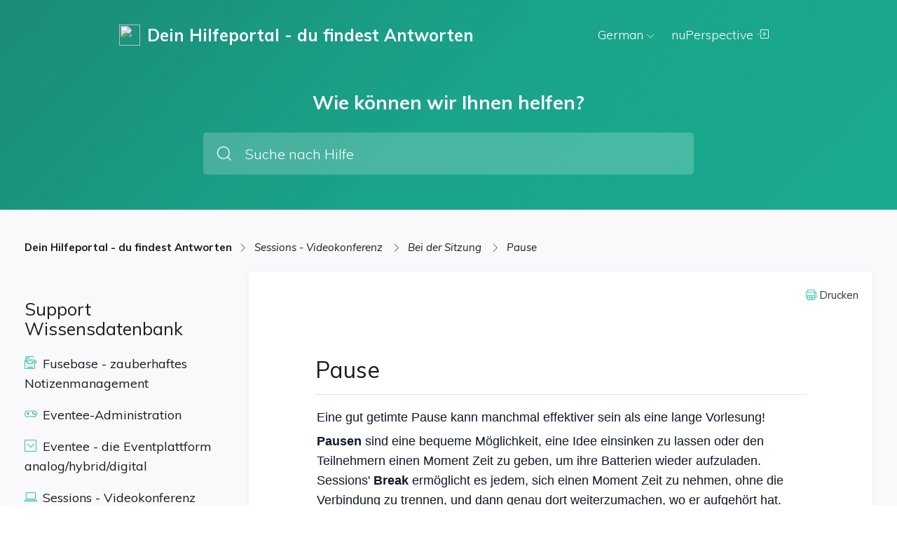

--- FILE ---
content_type: text/html; charset=utf-8
request_url: https://nuperspective.froged.help/url(%22https://fonts.googleapis.com/css2?family=Montserrat:ital,wght@0,400
body_size: 156064
content:
<!DOCTYPE html><html lang="en"><head>
        <title></title>
        <base href="/">
        <meta charset="utf-8">
        <meta name="viewport" content="width=device-width, initial-scale=1">
        <meta name="generator" content="Powered by FROGED Knowledge Base - customer success and support platform.">
        <link rel="icon" id="appFavicon" type="image/x-icon" href="">
        <link rel="stylesheet" href="./assets/fonts/ficon/ficon.css">
        <style type="text/css">@font-face{font-family:'Muli';font-style:italic;font-weight:400;font-display:swap;src:url(https://fonts.gstatic.com/s/muli/v29/7Aujp_0qiz-afTfcIyoiGtm2P0wG05Fz4eqVxQ.woff) format('woff');}@font-face{font-family:'Muli';font-style:normal;font-weight:300;font-display:swap;src:url(https://fonts.gstatic.com/s/muli/v29/7Aulp_0qiz-aVz7u3PJLcUMYOFmQkEk30e4.woff) format('woff');}@font-face{font-family:'Muli';font-style:normal;font-weight:400;font-display:swap;src:url(https://fonts.gstatic.com/s/muli/v29/7Aulp_0qiz-aVz7u3PJLcUMYOFnOkEk30e4.woff) format('woff');}@font-face{font-family:'Muli';font-style:normal;font-weight:600;font-display:swap;src:url(https://fonts.gstatic.com/s/muli/v29/7Aulp_0qiz-aVz7u3PJLcUMYOFkQl0k30e4.woff) format('woff');}@font-face{font-family:'Muli';font-style:normal;font-weight:700;font-display:swap;src:url(https://fonts.gstatic.com/s/muli/v29/7Aulp_0qiz-aVz7u3PJLcUMYOFkpl0k30e4.woff) format('woff');}@font-face{font-family:'Muli';font-style:normal;font-weight:800;font-display:swap;src:url(https://fonts.gstatic.com/s/muli/v29/7Aulp_0qiz-aVz7u3PJLcUMYOFlOl0k30e4.woff) format('woff');}@font-face{font-family:'Muli';font-style:italic;font-weight:400;font-display:swap;src:url(https://fonts.gstatic.com/s/muli/v29/7Aujp_0qiz-afTfcIyoiGtm2P0wG05Fz4eWVxVqHrzJoA8xQ.woff) format('woff');unicode-range:U+0102-0103, U+0110-0111, U+0128-0129, U+0168-0169, U+01A0-01A1, U+01AF-01B0, U+0300-0301, U+0303-0304, U+0308-0309, U+0323, U+0329, U+1EA0-1EF9, U+20AB;}@font-face{font-family:'Muli';font-style:italic;font-weight:400;font-display:swap;src:url(https://fonts.gstatic.com/s/muli/v29/7Aujp_0qiz-afTfcIyoiGtm2P0wG05Fz4eSVxVqHrzJoA8xQ.woff) format('woff');unicode-range:U+0100-02AF, U+0304, U+0308, U+0329, U+1E00-1E9F, U+1EF2-1EFF, U+2020, U+20A0-20AB, U+20AD-20C0, U+2113, U+2C60-2C7F, U+A720-A7FF;}@font-face{font-family:'Muli';font-style:italic;font-weight:400;font-display:swap;src:url(https://fonts.gstatic.com/s/muli/v29/7Aujp_0qiz-afTfcIyoiGtm2P0wG05Fz4eqVxVqHrzJoAw.woff) format('woff');unicode-range:U+0000-00FF, U+0131, U+0152-0153, U+02BB-02BC, U+02C6, U+02DA, U+02DC, U+0304, U+0308, U+0329, U+2000-206F, U+2074, U+20AC, U+2122, U+2191, U+2193, U+2212, U+2215, U+FEFF, U+FFFD;}@font-face{font-family:'Muli';font-style:normal;font-weight:300;font-display:swap;src:url(https://fonts.gstatic.com/s/muli/v29/7Auwp_0qiz-afT3GLQjUwkQ1OQ.woff2) format('woff2');unicode-range:U+0102-0103, U+0110-0111, U+0128-0129, U+0168-0169, U+01A0-01A1, U+01AF-01B0, U+0300-0301, U+0303-0304, U+0308-0309, U+0323, U+0329, U+1EA0-1EF9, U+20AB;}@font-face{font-family:'Muli';font-style:normal;font-weight:300;font-display:swap;src:url(https://fonts.gstatic.com/s/muli/v29/7Auwp_0qiz-afTzGLQjUwkQ1OQ.woff2) format('woff2');unicode-range:U+0100-02AF, U+0304, U+0308, U+0329, U+1E00-1E9F, U+1EF2-1EFF, U+2020, U+20A0-20AB, U+20AD-20C0, U+2113, U+2C60-2C7F, U+A720-A7FF;}@font-face{font-family:'Muli';font-style:normal;font-weight:300;font-display:swap;src:url(https://fonts.gstatic.com/s/muli/v29/7Auwp_0qiz-afTLGLQjUwkQ.woff2) format('woff2');unicode-range:U+0000-00FF, U+0131, U+0152-0153, U+02BB-02BC, U+02C6, U+02DA, U+02DC, U+0304, U+0308, U+0329, U+2000-206F, U+2074, U+20AC, U+2122, U+2191, U+2193, U+2212, U+2215, U+FEFF, U+FFFD;}@font-face{font-family:'Muli';font-style:normal;font-weight:400;font-display:swap;src:url(https://fonts.gstatic.com/s/muli/v29/7Auwp_0qiz-afT3GLQjUwkQ1OQ.woff2) format('woff2');unicode-range:U+0102-0103, U+0110-0111, U+0128-0129, U+0168-0169, U+01A0-01A1, U+01AF-01B0, U+0300-0301, U+0303-0304, U+0308-0309, U+0323, U+0329, U+1EA0-1EF9, U+20AB;}@font-face{font-family:'Muli';font-style:normal;font-weight:400;font-display:swap;src:url(https://fonts.gstatic.com/s/muli/v29/7Auwp_0qiz-afTzGLQjUwkQ1OQ.woff2) format('woff2');unicode-range:U+0100-02AF, U+0304, U+0308, U+0329, U+1E00-1E9F, U+1EF2-1EFF, U+2020, U+20A0-20AB, U+20AD-20C0, U+2113, U+2C60-2C7F, U+A720-A7FF;}@font-face{font-family:'Muli';font-style:normal;font-weight:400;font-display:swap;src:url(https://fonts.gstatic.com/s/muli/v29/7Auwp_0qiz-afTLGLQjUwkQ.woff2) format('woff2');unicode-range:U+0000-00FF, U+0131, U+0152-0153, U+02BB-02BC, U+02C6, U+02DA, U+02DC, U+0304, U+0308, U+0329, U+2000-206F, U+2074, U+20AC, U+2122, U+2191, U+2193, U+2212, U+2215, U+FEFF, U+FFFD;}@font-face{font-family:'Muli';font-style:normal;font-weight:600;font-display:swap;src:url(https://fonts.gstatic.com/s/muli/v29/7Auwp_0qiz-afT3GLQjUwkQ1OQ.woff2) format('woff2');unicode-range:U+0102-0103, U+0110-0111, U+0128-0129, U+0168-0169, U+01A0-01A1, U+01AF-01B0, U+0300-0301, U+0303-0304, U+0308-0309, U+0323, U+0329, U+1EA0-1EF9, U+20AB;}@font-face{font-family:'Muli';font-style:normal;font-weight:600;font-display:swap;src:url(https://fonts.gstatic.com/s/muli/v29/7Auwp_0qiz-afTzGLQjUwkQ1OQ.woff2) format('woff2');unicode-range:U+0100-02AF, U+0304, U+0308, U+0329, U+1E00-1E9F, U+1EF2-1EFF, U+2020, U+20A0-20AB, U+20AD-20C0, U+2113, U+2C60-2C7F, U+A720-A7FF;}@font-face{font-family:'Muli';font-style:normal;font-weight:600;font-display:swap;src:url(https://fonts.gstatic.com/s/muli/v29/7Auwp_0qiz-afTLGLQjUwkQ.woff2) format('woff2');unicode-range:U+0000-00FF, U+0131, U+0152-0153, U+02BB-02BC, U+02C6, U+02DA, U+02DC, U+0304, U+0308, U+0329, U+2000-206F, U+2074, U+20AC, U+2122, U+2191, U+2193, U+2212, U+2215, U+FEFF, U+FFFD;}@font-face{font-family:'Muli';font-style:normal;font-weight:700;font-display:swap;src:url(https://fonts.gstatic.com/s/muli/v29/7Auwp_0qiz-afT3GLQjUwkQ1OQ.woff2) format('woff2');unicode-range:U+0102-0103, U+0110-0111, U+0128-0129, U+0168-0169, U+01A0-01A1, U+01AF-01B0, U+0300-0301, U+0303-0304, U+0308-0309, U+0323, U+0329, U+1EA0-1EF9, U+20AB;}@font-face{font-family:'Muli';font-style:normal;font-weight:700;font-display:swap;src:url(https://fonts.gstatic.com/s/muli/v29/7Auwp_0qiz-afTzGLQjUwkQ1OQ.woff2) format('woff2');unicode-range:U+0100-02AF, U+0304, U+0308, U+0329, U+1E00-1E9F, U+1EF2-1EFF, U+2020, U+20A0-20AB, U+20AD-20C0, U+2113, U+2C60-2C7F, U+A720-A7FF;}@font-face{font-family:'Muli';font-style:normal;font-weight:700;font-display:swap;src:url(https://fonts.gstatic.com/s/muli/v29/7Auwp_0qiz-afTLGLQjUwkQ.woff2) format('woff2');unicode-range:U+0000-00FF, U+0131, U+0152-0153, U+02BB-02BC, U+02C6, U+02DA, U+02DC, U+0304, U+0308, U+0329, U+2000-206F, U+2074, U+20AC, U+2122, U+2191, U+2193, U+2212, U+2215, U+FEFF, U+FFFD;}@font-face{font-family:'Muli';font-style:normal;font-weight:800;font-display:swap;src:url(https://fonts.gstatic.com/s/muli/v29/7Auwp_0qiz-afT3GLQjUwkQ1OQ.woff2) format('woff2');unicode-range:U+0102-0103, U+0110-0111, U+0128-0129, U+0168-0169, U+01A0-01A1, U+01AF-01B0, U+0300-0301, U+0303-0304, U+0308-0309, U+0323, U+0329, U+1EA0-1EF9, U+20AB;}@font-face{font-family:'Muli';font-style:normal;font-weight:800;font-display:swap;src:url(https://fonts.gstatic.com/s/muli/v29/7Auwp_0qiz-afTzGLQjUwkQ1OQ.woff2) format('woff2');unicode-range:U+0100-02AF, U+0304, U+0308, U+0329, U+1E00-1E9F, U+1EF2-1EFF, U+2020, U+20A0-20AB, U+20AD-20C0, U+2113, U+2C60-2C7F, U+A720-A7FF;}@font-face{font-family:'Muli';font-style:normal;font-weight:800;font-display:swap;src:url(https://fonts.gstatic.com/s/muli/v29/7Auwp_0qiz-afTLGLQjUwkQ.woff2) format('woff2');unicode-range:U+0000-00FF, U+0131, U+0152-0153, U+02BB-02BC, U+02C6, U+02DA, U+02DC, U+0304, U+0308, U+0329, U+2000-206F, U+2074, U+20AC, U+2122, U+2191, U+2193, U+2212, U+2215, U+FEFF, U+FFFD;}</style>

        <!-- Start Froged -->
        <script>frogedSettings = { }</script>
        <script>(function(){var a=document,b=window;if("function"!=typeof Froged){Froged=function(a,b,c){Froged.c(a,b,c)},Froged.q=[],Froged.c=function(a,b,c){Froged.q.push([a,b,c])},fg_data={hooks:{}};var c=function(){var b=a.createElement("script");b.type="text/javascript",b.async=!0,b.src="https://sdk.froged.com";var c=a.getElementsByTagName("script")[0];c.parentNode.insertBefore(b,c)};"complete"===a.readyState?c():window.attachEvent?b.attachEvent("onload",c):b.addEventListener("load",c,!1)}})()</script>
        <!-- End Froged -->

    <link rel="stylesheet" href="styles.40603e575ce4314bdffe.css"><style ng-transition="serverApp">[_nghost-sc442]{display:flex;flex-direction:column;min-height:100vh}@media print{ng-footer[_ngcontent-sc442], ng-header[_ngcontent-sc442]{display:none}ng-body[_ngcontent-sc442]{background:#fff}}</style><style ng-transition="serverApp">[_nghost-sc454]{display:flex;flex-direction:column;min-height:100vh}[_nghost-sc454]   ng-headerBreadcrumbs[_ngcontent-sc454]     .breadcrumbs{max-width:calc(940px + 270px)!important;padding-left:0!important}[_nghost-sc454]   ng-headerBreadcrumbs.folderBreadcrumbs[_ngcontent-sc454]{background:var(--base-200);border-bottom:1px solid var(--base-300);margin:0!important;display:none}[_nghost-sc454]   div.mainContainer[_ngcontent-sc454]{padding:40px 20px}[_nghost-sc454]   div.mainContainer.isFolder[_ngcontent-sc454]{min-height:100%;padding:0}@media print{ng-footer[_ngcontent-sc454], ng-header[_ngcontent-sc454], ng-headerBreadcrumbs[_ngcontent-sc454]{display:none}ng-body[_ngcontent-sc454]{background:var(--base-200)}div.mainContainer[_ngcontent-sc454]{padding:0!important}}@media (max-width:1000px){[_nghost-sc454]   div.mainContainer[_ngcontent-sc454]{padding:20px}[_nghost-sc454]   ng-headerBreadcrumbs.folderBreadcrumbs[_ngcontent-sc454]{display:block!important}}</style><meta name="robots" content="index follow"><meta name="title" content=""><meta name="description" content=""><meta property="og:title" content=""><meta property="og:description" content=""><meta property="og:image" content=""><meta property="og:site_name" content="Dein Hilfeportal - du findest Antworten"><meta property="og:url" content="/docs"><style ng-transition="serverApp">[_nghost-sc445]{display:block;background-color:var(--primary-color)}</style><style ng-transition="serverApp">@import url("https://fonts.googleapis.com/css2?family=Montserrat:ital,wght@0,400;0,700;1,500&display=swap");@import url("https://fonts.googleapis.com/css2?family=Mulish:wght@400;600;700&display=swap");@import url("https://fonts.googleapis.com/css2?family=Noto+Color+Emoji&display=swap");.CodeMirror[_ngcontent-sc443]{font-family:monospace;height:300px;color:#000;direction:ltr}.CodeMirror-lines[_ngcontent-sc443]{padding:4px 0}.CodeMirror[_ngcontent-sc443]   pre.CodeMirror-line[_ngcontent-sc443], .CodeMirror[_ngcontent-sc443]   pre.CodeMirror-line-like[_ngcontent-sc443]{padding:0 4px}.CodeMirror-gutter-filler[_ngcontent-sc443], .CodeMirror-scrollbar-filler[_ngcontent-sc443]{background-color:#fff}.CodeMirror-gutters[_ngcontent-sc443]{border-right:1px solid #ddd;background-color:#f7f7f7;white-space:nowrap}.CodeMirror-linenumber[_ngcontent-sc443]{padding:0 3px 0 5px;min-width:20px;text-align:right;color:#999;white-space:nowrap}.CodeMirror-guttermarker[_ngcontent-sc443]{color:#000}.CodeMirror-guttermarker-subtle[_ngcontent-sc443]{color:#999}.CodeMirror-cursor[_ngcontent-sc443]{border-left:1px solid #000;border-right:none;width:0}.CodeMirror[_ngcontent-sc443]   div.CodeMirror-secondarycursor[_ngcontent-sc443]{border-left:1px solid silver}.cm-fat-cursor[_ngcontent-sc443]   .CodeMirror-cursor[_ngcontent-sc443]{width:auto;border:0!important;background:#7e7}.cm-fat-cursor[_ngcontent-sc443]   div.CodeMirror-cursors[_ngcontent-sc443]{z-index:1}.cm-fat-cursor-mark[_ngcontent-sc443]{background-color:rgba(20,255,20,.5);animation:blink 1.06s steps(1) infinite}.cm-animate-fat-cursor[_ngcontent-sc443]{width:auto;border:0;animation:blink 1.06s steps(1) infinite;background-color:#7e7}@keyframes blink{50%{background-color:transparent}}.cm-tab[_ngcontent-sc443]{display:inline-block;text-decoration:inherit}.CodeMirror-rulers[_ngcontent-sc443]{position:absolute;left:0;right:0;top:-50px;bottom:0;overflow:hidden}.CodeMirror-ruler[_ngcontent-sc443]{border-left:1px solid #ccc;top:0;bottom:0;position:absolute}.cm-s-default[_ngcontent-sc443]   .cm-header[_ngcontent-sc443]{color:#00f}.cm-s-default[_ngcontent-sc443]   .cm-quote[_ngcontent-sc443]{color:#090}.cm-negative[_ngcontent-sc443]{color:#d44}.cm-positive[_ngcontent-sc443]{color:#292}.cm-header[_ngcontent-sc443], .cm-strong[_ngcontent-sc443]{font-weight:700}.cm-em[_ngcontent-sc443]{font-style:italic}.cm-link[_ngcontent-sc443]{text-decoration:underline}.cm-strikethrough[_ngcontent-sc443]{text-decoration:line-through}.cm-s-default[_ngcontent-sc443]   .cm-keyword[_ngcontent-sc443]{color:#708}.cm-s-default[_ngcontent-sc443]   .cm-atom[_ngcontent-sc443]{color:#219}.cm-s-default[_ngcontent-sc443]   .cm-number[_ngcontent-sc443]{color:#164}.cm-s-default[_ngcontent-sc443]   .cm-def[_ngcontent-sc443]{color:#00f}.cm-s-default[_ngcontent-sc443]   .cm-variable-2[_ngcontent-sc443]{color:#05a}.cm-s-default[_ngcontent-sc443]   .cm-type[_ngcontent-sc443], .cm-s-default[_ngcontent-sc443]   .cm-variable-3[_ngcontent-sc443]{color:#085}.cm-s-default[_ngcontent-sc443]   .cm-comment[_ngcontent-sc443]{color:#a50}.cm-s-default[_ngcontent-sc443]   .cm-string[_ngcontent-sc443]{color:#a11}.cm-s-default[_ngcontent-sc443]   .cm-string-2[_ngcontent-sc443]{color:#f50}.cm-s-default[_ngcontent-sc443]   .cm-meta[_ngcontent-sc443], .cm-s-default[_ngcontent-sc443]   .cm-qualifier[_ngcontent-sc443]{color:#555}.cm-s-default[_ngcontent-sc443]   .cm-builtin[_ngcontent-sc443]{color:#30a}.cm-s-default[_ngcontent-sc443]   .cm-bracket[_ngcontent-sc443]{color:#997}.cm-s-default[_ngcontent-sc443]   .cm-tag[_ngcontent-sc443]{color:#170}.cm-s-default[_ngcontent-sc443]   .cm-attribute[_ngcontent-sc443]{color:#00c}.cm-s-default[_ngcontent-sc443]   .cm-hr[_ngcontent-sc443]{color:#999}.cm-s-default[_ngcontent-sc443]   .cm-link[_ngcontent-sc443]{color:#00c}.cm-invalidchar[_ngcontent-sc443], .cm-s-default[_ngcontent-sc443]   .cm-error[_ngcontent-sc443]{color:red}.CodeMirror-composing[_ngcontent-sc443]{border-bottom:2px solid}div.CodeMirror[_ngcontent-sc443]   span.CodeMirror-matchingbracket[_ngcontent-sc443]{color:#0b0}div.CodeMirror[_ngcontent-sc443]   span.CodeMirror-nonmatchingbracket[_ngcontent-sc443]{color:#a22}.CodeMirror-matchingtag[_ngcontent-sc443]{background:rgba(255,150,0,.3)}.CodeMirror-activeline-background[_ngcontent-sc443]{background:#e8f2ff}.CodeMirror[_ngcontent-sc443]{position:relative;overflow:hidden;background:#fff}.CodeMirror-scroll[_ngcontent-sc443]{overflow:scroll!important;margin-bottom:-50px;margin-right:-50px;padding-bottom:50px;height:100%;outline:none;position:relative}.CodeMirror-sizer[_ngcontent-sc443]{position:relative;border-right:50px solid transparent}.CodeMirror-gutter-filler[_ngcontent-sc443], .CodeMirror-hscrollbar[_ngcontent-sc443], .CodeMirror-scrollbar-filler[_ngcontent-sc443], .CodeMirror-vscrollbar[_ngcontent-sc443]{position:absolute;z-index:6;display:none;outline:none}.CodeMirror-vscrollbar[_ngcontent-sc443]{right:0;top:0;overflow-x:hidden;overflow-y:scroll}.CodeMirror-hscrollbar[_ngcontent-sc443]{bottom:0;left:0;overflow-y:hidden;overflow-x:scroll}.CodeMirror-scrollbar-filler[_ngcontent-sc443]{right:0;bottom:0}.CodeMirror-gutter-filler[_ngcontent-sc443]{left:0;bottom:0}.CodeMirror-gutters[_ngcontent-sc443]{position:absolute;left:0;top:0;min-height:100%;z-index:3}.CodeMirror-gutter[_ngcontent-sc443]{white-space:normal;height:100%;display:inline-block;vertical-align:top;margin-bottom:-50px}.CodeMirror-gutter-wrapper[_ngcontent-sc443]{position:absolute;z-index:4;background:none!important;border:none!important}.CodeMirror-gutter-background[_ngcontent-sc443]{position:absolute;top:0;bottom:0;z-index:4}.CodeMirror-gutter-elt[_ngcontent-sc443]{position:absolute;cursor:default;z-index:4}.CodeMirror-gutter-wrapper[_ngcontent-sc443]   [_ngcontent-sc443]::selection{background-color:transparent}.CodeMirror-gutter-wrapper[_ngcontent-sc443]   [_ngcontent-sc443]::-moz-selection{background-color:transparent}.CodeMirror-lines[_ngcontent-sc443]{cursor:text;min-height:1px}.CodeMirror[_ngcontent-sc443]   pre.CodeMirror-line[_ngcontent-sc443], .CodeMirror[_ngcontent-sc443]   pre.CodeMirror-line-like[_ngcontent-sc443]{border-radius:0;border-width:0;background:transparent;font-family:inherit;font-size:inherit;margin:0;white-space:pre;word-wrap:normal;line-height:inherit;color:inherit;z-index:2;position:relative;overflow:visible;-webkit-tap-highlight-color:transparent;font-variant-ligatures:contextual}.CodeMirror-wrap[_ngcontent-sc443]   pre.CodeMirror-line[_ngcontent-sc443], .CodeMirror-wrap[_ngcontent-sc443]   pre.CodeMirror-line-like[_ngcontent-sc443]{word-wrap:break-word;white-space:pre-wrap;word-break:normal}.CodeMirror-linebackground[_ngcontent-sc443]{position:absolute;left:0;right:0;top:0;bottom:0;z-index:0}.CodeMirror-linewidget[_ngcontent-sc443]{position:relative;z-index:2;padding:.1px}.CodeMirror-rtl[_ngcontent-sc443]   pre[_ngcontent-sc443]{direction:rtl}.CodeMirror-code[_ngcontent-sc443]{outline:none}.CodeMirror-gutter[_ngcontent-sc443], .CodeMirror-gutters[_ngcontent-sc443], .CodeMirror-linenumber[_ngcontent-sc443], .CodeMirror-scroll[_ngcontent-sc443], .CodeMirror-sizer[_ngcontent-sc443]{box-sizing:content-box}.CodeMirror-measure[_ngcontent-sc443]{position:absolute;width:100%;height:0;overflow:hidden;visibility:hidden}.CodeMirror-cursor[_ngcontent-sc443]{position:absolute;pointer-events:none}.CodeMirror-measure[_ngcontent-sc443]   pre[_ngcontent-sc443]{position:static}div.CodeMirror-cursors[_ngcontent-sc443]{visibility:hidden;position:relative;z-index:3}.CodeMirror-focused[_ngcontent-sc443]   div.CodeMirror-cursors[_ngcontent-sc443], div.CodeMirror-dragcursors[_ngcontent-sc443]{visibility:visible}.CodeMirror-selected[_ngcontent-sc443]{background:#d9d9d9}.CodeMirror-focused[_ngcontent-sc443]   .CodeMirror-selected[_ngcontent-sc443]{background:#d7d4f0}.CodeMirror-crosshair[_ngcontent-sc443]{cursor:crosshair}.CodeMirror-line[_ngcontent-sc443]::selection, .CodeMirror-line[_ngcontent-sc443] > span[_ngcontent-sc443]::selection, .CodeMirror-line[_ngcontent-sc443] > span[_ngcontent-sc443] > span[_ngcontent-sc443]::selection{background:#d7d4f0}.CodeMirror-line[_ngcontent-sc443]::-moz-selection, .CodeMirror-line[_ngcontent-sc443] > span[_ngcontent-sc443]::-moz-selection, .CodeMirror-line[_ngcontent-sc443] > span[_ngcontent-sc443] > span[_ngcontent-sc443]::-moz-selection{background:#d7d4f0}.cm-searching[_ngcontent-sc443]{background-color:#ffa;background-color:rgba(255,255,0,.4)}.cm-force-border[_ngcontent-sc443]{padding-right:.1px}@media print{.CodeMirror[_ngcontent-sc443]   div.CodeMirror-cursors[_ngcontent-sc443]{visibility:hidden}}.cm-tab-wrap-hack[_ngcontent-sc443]:after{content:""}span.CodeMirror-selectedtext[_ngcontent-sc443]{background:none}.hidden[_ngcontent-sc443]{display:none!important}.noSelect[_ngcontent-sc443], .unselect[_ngcontent-sc443]{-webkit-touch-callout:none;-webkit-user-select:none;-moz-user-select:none;user-select:none}.float-r[_ngcontent-sc443]{float:right}.float-l[_ngcontent-sc443]{float:left}.block[_ngcontent-sc443]{display:block!important}.color-primary[_ngcontent-sc443]{color:#1abc9c}.color-accent[_ngcontent-sc443]{color:#e91e63}body[_ngcontent-sc443]{background:#fff;color:#1b1c21;font-weight:400;margin:0;overflow:hidden}body[_ngcontent-sc443], input[_ngcontent-sc443]{font-family:Muli,sans-serif}h1[_ngcontent-sc443]{font-size:27px;margin-top:24px;margin-bottom:16px}h2[_ngcontent-sc443]{font-size:24px;margin-top:21px;margin-bottom:14px}h3[_ngcontent-sc443]{font-size:21px;margin-top:18px;margin-bottom:12px}h3[_ngcontent-sc443], h4[_ngcontent-sc443]{font-weight:400}h4[_ngcontent-sc443]{font-size:18px;margin-top:15px;margin-bottom:10px}h5[_ngcontent-sc443]{font-size:17px;margin-top:13px;margin-bottom:8px}h5[_ngcontent-sc443], h6[_ngcontent-sc443]{font-weight:400}h6[_ngcontent-sc443]{font-size:16px;margin-top:12px;margin-bottom:7px}b[_ngcontent-sc443], strong[_ngcontent-sc443]{font-weight:700}a[_ngcontent-sc443], a[_ngcontent-sc443]:active, a[_ngcontent-sc443]:hover, a[_ngcontent-sc443]:visited{color:inherit;cursor:pointer;font-weight:700;text-decoration:none}.text-center[_ngcontent-sc443]{text-align:center}.text-left[_ngcontent-sc443]{text-align:left}mark[_ngcontent-sc443]{background-color:#f6eeca}.w-100[_ngcontent-sc443]{width:100%}.img-responsive[_ngcontent-sc443]{max-width:100%}.flex[_ngcontent-sc443]{display:flex}.flex-row[_ngcontent-sc443]{flex-direction:row}.flex-column[_ngcontent-sc443]{flex-direction:column}.flex-fill[_ngcontent-sc443]{flex:1}.flex-preserve[_ngcontent-sc443]{flex-shrink:1}.flex-align-center[_ngcontent-sc443]{align-items:center}.flex-align-end[_ngcontent-sc443]{align-items:end}.flex-justify-center[_ngcontent-sc443]{justify-content:center}.flex-justify-end[_ngcontent-sc443]{justify-content:flex-end}.flex-justify-space-between[_ngcontent-sc443]{justify-content:space-between}.flex-wrap[_ngcontent-sc443]{flex-wrap:wrap}.m-0[_ngcontent-sc443]{margin:0!important}.m-5[_ngcontent-sc443]{margin:5px!important}.m-10[_ngcontent-sc443]{margin:10px!important}.m-15[_ngcontent-sc443]{margin:15px!important}.m-20[_ngcontent-sc443]{margin:20px!important}.m-25[_ngcontent-sc443]{margin:25px!important}.m-30[_ngcontent-sc443]{margin:30px!important}.m-35[_ngcontent-sc443]{margin:35px!important}.m-40[_ngcontent-sc443]{margin:40px!important}.m-a[_ngcontent-sc443]{margin:auto!important}.mt-0[_ngcontent-sc443]{margin-top:0!important}.mt-5[_ngcontent-sc443]{margin-top:5px!important}.mt-10[_ngcontent-sc443]{margin-top:10px!important}.mt-15[_ngcontent-sc443]{margin-top:15px!important}.mt-20[_ngcontent-sc443]{margin-top:20px!important}.mt-25[_ngcontent-sc443]{margin-top:25px!important}.mt-30[_ngcontent-sc443]{margin-top:30px!important}.mt-35[_ngcontent-sc443]{margin-top:35px!important}.mt-40[_ngcontent-sc443]{margin-top:40px!important}.mt-a[_ngcontent-sc443]{margin-top:auto}.mr-0[_ngcontent-sc443]{margin-right:0!important}.mr-2[_ngcontent-sc443]{margin-right:2px!important}.mr-5[_ngcontent-sc443]{margin-right:5px!important}.mr-10[_ngcontent-sc443]{margin-right:10px!important}.mr-15[_ngcontent-sc443]{margin-right:15px!important}.mr-20[_ngcontent-sc443]{margin-right:20px!important}.mr-25[_ngcontent-sc443]{margin-right:25px!important}.mr-30[_ngcontent-sc443]{margin-right:30px!important}.mr-35[_ngcontent-sc443]{margin-right:35px!important}.mr-40[_ngcontent-sc443]{margin-right:40px!important}.mr-a[_ngcontent-sc443]{margin-right:auto}.mb-0[_ngcontent-sc443]{margin-bottom:0!important}.mb-5[_ngcontent-sc443]{margin-bottom:5px!important}.mb-10[_ngcontent-sc443]{margin-bottom:10px!important}.mb-15[_ngcontent-sc443]{margin-bottom:15px!important}.mb-20[_ngcontent-sc443]{margin-bottom:20px!important}.mb-25[_ngcontent-sc443]{margin-bottom:25px!important}.mb-30[_ngcontent-sc443]{margin-bottom:30px!important}.mb-35[_ngcontent-sc443]{margin-bottom:35px!important}.mb-40[_ngcontent-sc443]{margin-bottom:40px!important}.mb-a[_ngcontent-sc443]{margin-bottom:auto}.ml-0[_ngcontent-sc443]{margin-left:0!important}.ml-5[_ngcontent-sc443]{margin-left:5px!important}.ml-10[_ngcontent-sc443]{margin-left:10px!important}.ml-15[_ngcontent-sc443]{margin-left:15px!important}.ml-20[_ngcontent-sc443]{margin-left:20px!important}.ml-25[_ngcontent-sc443]{margin-left:25px!important}.ml-30[_ngcontent-sc443]{margin-left:30px!important}.ml-35[_ngcontent-sc443]{margin-left:35px!important}.ml-40[_ngcontent-sc443]{margin-left:40px!important}.ml-a[_ngcontent-sc443]{margin-left:auto}.p-0[_ngcontent-sc443]{padding:0!important}.p-5[_ngcontent-sc443]{padding:5px!important}.p-10[_ngcontent-sc443]{padding:10px!important}.p-15[_ngcontent-sc443]{padding:15px!important}.p-20[_ngcontent-sc443]{padding:20px!important}.p-25[_ngcontent-sc443]{padding:25px!important}.p-30[_ngcontent-sc443]{padding:30px!important}.p-35[_ngcontent-sc443]{padding:35px!important}.p-40[_ngcontent-sc443]{padding:40px!important}.pt-0[_ngcontent-sc443]{padding-top:0!important}.pt-5[_ngcontent-sc443]{padding-top:5px!important}.pt-10[_ngcontent-sc443]{padding-top:10px!important}.pt-15[_ngcontent-sc443]{padding-top:15px!important}.pt-20[_ngcontent-sc443]{padding-top:20px!important}.pt-25[_ngcontent-sc443]{padding-top:25px!important}.pt-30[_ngcontent-sc443]{padding-top:30px!important}.pt-35[_ngcontent-sc443]{padding-top:35px!important}.pt-40[_ngcontent-sc443]{padding-top:40px!important}.pr-0[_ngcontent-sc443]{padding-right:0!important}.pr-5[_ngcontent-sc443]{padding-right:5px!important}.pr-10[_ngcontent-sc443]{padding-right:10px!important}.pr-15[_ngcontent-sc443]{padding-right:15px!important}.pr-20[_ngcontent-sc443]{padding-right:20px!important}.pr-25[_ngcontent-sc443]{padding-right:25px!important}.pr-30[_ngcontent-sc443]{padding-right:30px!important}.pr-35[_ngcontent-sc443]{padding-right:35px!important}.pr-40[_ngcontent-sc443]{padding-right:40px!important}.pb-0[_ngcontent-sc443]{padding-bottom:0!important}.pb-5[_ngcontent-sc443]{padding-bottom:5px!important}.pb-10[_ngcontent-sc443]{padding-bottom:10px!important}.pb-15[_ngcontent-sc443]{padding-bottom:15px!important}.pb-20[_ngcontent-sc443]{padding-bottom:20px!important}.pb-25[_ngcontent-sc443]{padding-bottom:25px!important}.pb-30[_ngcontent-sc443]{padding-bottom:30px!important}.pb-35[_ngcontent-sc443]{padding-bottom:35px!important}.pb-40[_ngcontent-sc443]{padding-bottom:40px!important}.pl-0[_ngcontent-sc443]{padding-left:0!important}.pl-5[_ngcontent-sc443]{padding-left:5px!important}.pl-10[_ngcontent-sc443]{padding-left:10px!important}.pl-15[_ngcontent-sc443]{padding-left:15px!important}.pl-20[_ngcontent-sc443]{padding-left:20px!important}.pl-25[_ngcontent-sc443]{padding-left:25px!important}.pl-30[_ngcontent-sc443]{padding-left:30px!important}.pl-35[_ngcontent-sc443]{padding-left:35px!important}.pl-40[_ngcontent-sc443]{padding-left:40px!important}.mw-100[_ngcontent-sc443]{max-width:100px!important}.mw-200[_ngcontent-sc443]{max-width:200px!important}.mw-250[_ngcontent-sc443]{max-width:250px!important}.mw-300[_ngcontent-sc443]{max-width:300px!important}.mw-400[_ngcontent-sc443]{max-width:400px!important}.mw-500[_ngcontent-sc443]{max-width:500px!important}.mw-600[_ngcontent-sc443]{max-width:600px!important}.mw-700[_ngcontent-sc443]{max-width:700px!important}.mw-800[_ngcontent-sc443]{max-width:800px!important}.mw-900[_ngcontent-sc443]{max-width:900px!important}.fs-10[_ngcontent-sc443]{font-size:10px!important}.fs-11[_ngcontent-sc443]{font-size:11px!important}.fs-12[_ngcontent-sc443]{font-size:12px!important}.fs-13[_ngcontent-sc443]{font-size:13px!important}.fs-14[_ngcontent-sc443]{font-size:14px!important}.fs-15[_ngcontent-sc443]{font-size:15px!important}.fs-16[_ngcontent-sc443]{font-size:16px!important}.fw-regular[_ngcontent-sc443]{font-weight:400}.fw-bold[_ngcontent-sc443]{font-weight:700}.fst-normal[_ngcontent-sc443]{font-style:normal}.fst-italic[_ngcontent-sc443]{font-style:italic}.cur-pointer[_ngcontent-sc443]{cursor:pointer}.h-100[_ngcontent-sc443]{height:100%}.input-label[_ngcontent-sc443]{color:#496772;display:block;font-size:11px;font-weight:800;letter-spacing:.06em;line-height:14px;margin-bottom:5px;overflow:hidden;text-transform:uppercase;white-space:pre;width:100%}.spin[_ngcontent-sc443]{animation-name:spin;animation-duration:1s;animation-iteration-count:infinite;animation-timing-function:linear;font-weight:700}@keyframes spin{0%{transform:rotate(0deg)}to{transform:rotate(1turn)}}div.fr-popup[_ngcontent-sc443], div.fr-toolbar[_ngcontent-sc443], div.fr-tooltip[_ngcontent-sc443]{z-index:20!important}.tribute-container[_ngcontent-sc443]{border:1px solid #bdbdbd;background:#efefef;padding:5px}.tribute-container[_ngcontent-sc443]   li[_ngcontent-sc443]{white-space:nowrap;overflow:hidden;text-overflow:ellipsis}div.drag-list[_ngcontent-sc443]{overflow:hidden}div.drag-item[_ngcontent-sc443]{border-bottom:1px solid #dbdbdb;background:#f0f0f0;cursor:pointer;font-size:14px;line-height:25px;padding:0}div.drag-item[_ngcontent-sc443]   div.element[_ngcontent-sc443]{display:flex;padding:5px 5px 5px 15px}div.drag-item[_ngcontent-sc443]   div.element[_ngcontent-sc443]   i.fa-plus[_ngcontent-sc443]{border-radius:3px;color:#777;display:none;line-height:25px;text-align:center;width:25px}div.drag-item[_ngcontent-sc443]   div.element[_ngcontent-sc443]:hover   i.fa-plus[_ngcontent-sc443]{display:inline-block}div.drag-item[_ngcontent-sc443]   i.fa-folder[_ngcontent-sc443], div.drag-item[_ngcontent-sc443]   i.fa-folder-open[_ngcontent-sc443]{color:#ff9307;line-height:25px;margin-right:5px}div.drag-item[_ngcontent-sc443]   span[_ngcontent-sc443]{flex:1}div.drag-item[_ngcontent-sc443]   div.document[_ngcontent-sc443]{line-height:25px;padding:0 5px 5px 30px}div.drag-item[_ngcontent-sc443]   div.document[_ngcontent-sc443]   i[_ngcontent-sc443]{margin-right:5px}.cdk-drag-preview[_ngcontent-sc443]{border-radius:2px;box-shadow:0 5px 5px -3px rgba(0,0,0,.2),0 8px 10px 1px rgba(0,0,0,.14),0 3px 14px 2px rgba(0,0,0,.12);box-sizing:border-box}.cdk-drag-placeholder[_ngcontent-sc443]{opacity:0}.cdk-drag-animating[_ngcontent-sc443]{transition:transform .25s cubic-bezier(0,0,.2,1)}.drag-list.cdk-drop-list-dragging[_ngcontent-sc443]   .drag-item[_ngcontent-sc443]:not(.cdk-drag-placeholder){transition:transform .25s cubic-bezier(0,0,.2,1)}ui-asideTab.cdk-drag-preview[_ngcontent-sc443]{background:#cacaca;opacity:.95}ui-button.call[_ngcontent-sc443]{display:flex;justify-content:space-between;align-items:center}[_nghost-sc443]{display:flex;margin:0 auto;max-width:940px;padding:30px 20px}[_nghost-sc443]   .menu-icon[_ngcontent-sc443]{color:var(--primary-contrast-color)}a.logoContainer[_ngcontent-sc443]{align-items:center;cursor:pointer;display:flex;font-style:normal;height:40px;margin-right:auto;outline:none}a.logoContainer[_ngcontent-sc443]   img[_ngcontent-sc443]{height:30px;width:30px}a.logoContainer[_ngcontent-sc443]   span[_ngcontent-sc443]{font-size:24px;line-height:30px;margin-left:10px}a.logoContainer[_ngcontent-sc443], a.logoContainer[_ngcontent-sc443]:active, a.logoContainer[_ngcontent-sc443]:visited{color:var(--primary-contrast-color)}div.links[_ngcontent-sc443]{display:flex}div.links[_ngcontent-sc443]   a.link[_ngcontent-sc443]{cursor:pointer;font-style:normal;font-weight:300;height:30px;line-height:30px;outline:none;padding:5px 12px;position:relative;-webkit-user-select:none;-moz-user-select:none;user-select:none}div.links[_ngcontent-sc443]   a.link[_ngcontent-sc443]   i.ficon[_ngcontent-sc443]{line-height:26px}div.links[_ngcontent-sc443]   a.link[_ngcontent-sc443]   i.ficon-chevron-down[_ngcontent-sc443]{font-size:11px}div.links[_ngcontent-sc443]   a.link[_ngcontent-sc443], div.links[_ngcontent-sc443]   a.link[_ngcontent-sc443]:active, div.links[_ngcontent-sc443]   a.link[_ngcontent-sc443]:visited{color:var(--primary-contrast-color)}div.links[_ngcontent-sc443]   div.languageSelector[_ngcontent-sc443]{display:inline-flex;position:relative}div.links[_ngcontent-sc443]   ui-dropdown[_ngcontent-sc443]{margin-top:40px!important}a.link[_ngcontent-sc443]{transition:all .3s cubic-bezier(.075,.82,.165,1)}a.link[_ngcontent-sc443]:after{content:"";position:absolute;width:0;height:1px;display:block;transition:all .3s ease}a.link[_ngcontent-sc443]:hover:after{width:calc(100% - 24px);left:12px;height:1px;background-color:var(--primary-contrast-color)}span.ficon-menu[_ngcontent-sc443]{cursor:pointer;display:none;font-size:25px;line-height:34px}div.menu-mobile[_ngcontent-sc443]{background:var(--base-100);box-shadow:0 5px 10px var(--base-200);left:0;padding:30px 0;position:absolute;top:94px;-webkit-user-select:none;-moz-user-select:none;user-select:none;width:100%;z-index:11}div.menu-mobile[_ngcontent-sc443]   a.mobile-link[_ngcontent-sc443]{color:var(--base-700);display:flex;font-size:25px;font-weight:100;line-height:70px;padding:0 30px}div.menu-mobile[_ngcontent-sc443]   a.mobile-link[_ngcontent-sc443]   span.ficon[_ngcontent-sc443]{font-size:15px;margin-right:10px}div.menu-mobile[_ngcontent-sc443]   a.language-link[_ngcontent-sc443]{cursor:pointer;display:flex;padding:10px 10px 10px 60px;align-items:center}div.menu-mobile[_ngcontent-sc443]   a.language-link[_ngcontent-sc443]   span[_ngcontent-sc443]{color:var(--base-700)!important;margin-left:10px}div.menu-mobile[_ngcontent-sc443]   a.language-link.current[_ngcontent-sc443]   span[_ngcontent-sc443]{font-weight:700!important}@media (max-width:700px){[_nghost-sc443]   div.links[_ngcontent-sc443]{display:none!important}[_nghost-sc443]   span.ficon-menu[_ngcontent-sc443]{display:block}}</style><style ng-transition="serverApp">[_nghost-sc444]{display:block;margin:0 auto;max-width:700px;padding:0 20px 50px;position:relative}[_nghost-sc444]   h1[_ngcontent-sc444]{color:var(--primary-contrast-color);line-height:45px;text-align:center}[_nghost-sc444]   div.inputContainer[_ngcontent-sc444]{margin-top:20px;position:relative;z-index:10}[_nghost-sc444]   div.inputContainer[_ngcontent-sc444]   input[_ngcontent-sc444]{border:none;border-radius:5px;box-sizing:border-box;color:var(--base-100);font-family:Muli,sans-serif;font-size:20px;font-weight:300;height:60px;outline:none;padding-left:60px;padding-right:12px;vertical-align:middle;width:100%}[_nghost-sc444]   div.inputContainer[_ngcontent-sc444]   input[_ngcontent-sc444]::-moz-placeholder{color:var(--base-100);font-weight:300}[_nghost-sc444]   div.inputContainer[_ngcontent-sc444]   input[_ngcontent-sc444]::placeholder{color:var(--base-100);font-weight:300}[_nghost-sc444]   div.inputContainer[_ngcontent-sc444]   span.searchIcon[_ngcontent-sc444]{align-items:center;color:var(--base-100);display:inline-flex;height:60px;justify-content:center;left:0;position:absolute;top:0;width:60px}[_nghost-sc444]   div.inputContainer[_ngcontent-sc444]   span.searchIcon[_ngcontent-sc444]   svg[_ngcontent-sc444]{color:var(--base-100)}[_nghost-sc444]   div.inputContainer[_ngcontent-sc444]   span.searchIcon[_ngcontent-sc444]   svg[_ngcontent-sc444]   circle[_ngcontent-sc444], [_nghost-sc444]   div.inputContainer[_ngcontent-sc444]   span.searchIcon[_ngcontent-sc444]   svg[_ngcontent-sc444]   path[_ngcontent-sc444]{stroke:var(--base-100)}[_nghost-sc444]   div.inputContainer.focused[_ngcontent-sc444]   input[_ngcontent-sc444]{background:var(--base-100);color:var(--base-600);font-weight:700}[_nghost-sc444]   div.inputContainer.focused[_ngcontent-sc444]   input[_ngcontent-sc444]::-moz-placeholder{color:var(--base-600);font-weight:300}[_nghost-sc444]   div.inputContainer.focused[_ngcontent-sc444]   input[_ngcontent-sc444]::placeholder{color:var(--base-600);font-weight:300}[_nghost-sc444]   div.inputContainer.focused[_ngcontent-sc444]   span.searchIcon[_ngcontent-sc444]   svg[_ngcontent-sc444]{color:var(--base-100)}[_nghost-sc444]   div.inputContainer.focused[_ngcontent-sc444]   span.searchIcon[_ngcontent-sc444]   svg[_ngcontent-sc444]   circle[_ngcontent-sc444], [_nghost-sc444]   div.inputContainer.focused[_ngcontent-sc444]   span.searchIcon[_ngcontent-sc444]   svg[_ngcontent-sc444]   path[_ngcontent-sc444]{stroke:var(--base-600)}[_nghost-sc444]   div.inputContainer.focused.withResults[_ngcontent-sc444]   input[_ngcontent-sc444]{border-bottom-left-radius:0!important;border-bottom-right-radius:0!important;border-bottom:1px solid var(--base-300)}[_nghost-sc444]   div.searchResults[_ngcontent-sc444]{border-radius:5px;border-top-left-radius:0;border-top-right-radius:0;box-shadow:0 5px 10px 1px rgba(0,0,0,.15);box-sizing:border-box;padding:10px 10px 10px 15px;position:absolute;width:calc(100% - 40px);z-index:1}[_nghost-sc444]   div.searchResults[_ngcontent-sc444]   div.searchResultsScroller[_ngcontent-sc444]{max-height:200px;overflow:auto;padding-right:10px}[_nghost-sc444]   div.searchResults[_ngcontent-sc444]   a.item[_ngcontent-sc444]{border-radius:5px;color:var(--base-700);cursor:pointer;display:block;font-weight:400;line-height:35px;margin-bottom:5px;padding:0 10px;text-decoration:none}[_nghost-sc444]   div.searchResults[_ngcontent-sc444]   a.item.active[_ngcontent-sc444]{background:rgba(0,0,0,.25);color:var(--base-700)}[_nghost-sc444]   div.searchResults[_ngcontent-sc444]   a.item[_ngcontent-sc444]:hover{font-weight:700}[_nghost-sc444]   div.searchResults[_ngcontent-sc444]   div.notFound[_ngcontent-sc444]{color:var(--danger-color);padding-left:10px}[_nghost-sc444]   svg#clearer[_ngcontent-sc444]{cursor:pointer;height:15px;position:absolute;right:20px;top:22px}div.searchResultsScroller[_ngcontent-sc444]::-webkit-scrollbar-track{box-shadow:inset 0 0 6px rgba(0,0,0,.1);-webkit-box-shadow:inset 0 0 6px rgba(0,0,0,.1);background-color:var(--base-100);border-radius:5px}div.searchResultsScroller[_ngcontent-sc444]::-webkit-scrollbar{width:5px;background-color:var(--base-100)}div.searchResultsScroller[_ngcontent-sc444]::-webkit-scrollbar-thumb{border-radius:5px;background-color:var(--base-100);background-image:-webkit-gradient(linear,40% 0,75% 84%,from(#95a5a6),to(#7f8c8d))}#loader[_ngcontent-sc444]{box-sizing:border-box;height:20px;position:absolute;right:20px;top:27px;width:20px}#loader[_ngcontent-sc444]:after, #loader[_ngcontent-sc444]:before{content:"";position:absolute;top:-10px;left:-10px;width:100%;height:100%;border-radius:100%;border-left-color:transparent;border-bottom-color:transparent;border-top-color:transparent;border:3px solid var(--base-300);border-right:3px solid transparent}#loader[_ngcontent-sc444]:before{z-index:100;animation:spin 1s infinite}#loader[_ngcontent-sc444]:after{border:3px solid transparent}@keyframes spin{0%{transform:rotate(0deg)}to{transform:rotate(1turn)}}@media (max-width:500px){[_nghost-sc444]   h1[_ngcontent-sc444]{margin-top:0}}</style><style ng-transition="serverApp">[_nghost-sc446]{background:var(--base-200);display:block;flex:1}[_nghost-sc446]     .ficon{color:var(--primary-color)!important}</style><style ng-transition="serverApp">@import url("https://fonts.googleapis.com/css2?family=Montserrat:ital,wght@0,400;0,700;1,500&display=swap");@import url("https://fonts.googleapis.com/css2?family=Mulish:wght@400;600;700&display=swap");@import url("https://fonts.googleapis.com/css2?family=Noto+Color+Emoji&display=swap");.CodeMirror[_ngcontent-sc452]{font-family:monospace;height:300px;color:#000;direction:ltr}.CodeMirror-lines[_ngcontent-sc452]{padding:4px 0}.CodeMirror[_ngcontent-sc452]   pre.CodeMirror-line[_ngcontent-sc452], .CodeMirror[_ngcontent-sc452]   pre.CodeMirror-line-like[_ngcontent-sc452]{padding:0 4px}.CodeMirror-gutter-filler[_ngcontent-sc452], .CodeMirror-scrollbar-filler[_ngcontent-sc452]{background-color:#fff}.CodeMirror-gutters[_ngcontent-sc452]{border-right:1px solid #ddd;background-color:#f7f7f7;white-space:nowrap}.CodeMirror-linenumber[_ngcontent-sc452]{padding:0 3px 0 5px;min-width:20px;text-align:right;color:#999;white-space:nowrap}.CodeMirror-guttermarker[_ngcontent-sc452]{color:#000}.CodeMirror-guttermarker-subtle[_ngcontent-sc452]{color:#999}.CodeMirror-cursor[_ngcontent-sc452]{border-left:1px solid #000;border-right:none;width:0}.CodeMirror[_ngcontent-sc452]   div.CodeMirror-secondarycursor[_ngcontent-sc452]{border-left:1px solid silver}.cm-fat-cursor[_ngcontent-sc452]   .CodeMirror-cursor[_ngcontent-sc452]{width:auto;border:0!important;background:#7e7}.cm-fat-cursor[_ngcontent-sc452]   div.CodeMirror-cursors[_ngcontent-sc452]{z-index:1}.cm-fat-cursor-mark[_ngcontent-sc452]{background-color:rgba(20,255,20,.5);animation:blink 1.06s steps(1) infinite}.cm-animate-fat-cursor[_ngcontent-sc452]{width:auto;border:0;animation:blink 1.06s steps(1) infinite;background-color:#7e7}@keyframes blink{50%{background-color:transparent}}.cm-tab[_ngcontent-sc452]{display:inline-block;text-decoration:inherit}.CodeMirror-rulers[_ngcontent-sc452]{position:absolute;left:0;right:0;top:-50px;bottom:0;overflow:hidden}.CodeMirror-ruler[_ngcontent-sc452]{border-left:1px solid #ccc;top:0;bottom:0;position:absolute}.cm-s-default[_ngcontent-sc452]   .cm-header[_ngcontent-sc452]{color:#00f}.cm-s-default[_ngcontent-sc452]   .cm-quote[_ngcontent-sc452]{color:#090}.cm-negative[_ngcontent-sc452]{color:#d44}.cm-positive[_ngcontent-sc452]{color:#292}.cm-header[_ngcontent-sc452], .cm-strong[_ngcontent-sc452]{font-weight:700}.cm-em[_ngcontent-sc452]{font-style:italic}.cm-link[_ngcontent-sc452]{text-decoration:underline}.cm-strikethrough[_ngcontent-sc452]{text-decoration:line-through}.cm-s-default[_ngcontent-sc452]   .cm-keyword[_ngcontent-sc452]{color:#708}.cm-s-default[_ngcontent-sc452]   .cm-atom[_ngcontent-sc452]{color:#219}.cm-s-default[_ngcontent-sc452]   .cm-number[_ngcontent-sc452]{color:#164}.cm-s-default[_ngcontent-sc452]   .cm-def[_ngcontent-sc452]{color:#00f}.cm-s-default[_ngcontent-sc452]   .cm-variable-2[_ngcontent-sc452]{color:#05a}.cm-s-default[_ngcontent-sc452]   .cm-type[_ngcontent-sc452], .cm-s-default[_ngcontent-sc452]   .cm-variable-3[_ngcontent-sc452]{color:#085}.cm-s-default[_ngcontent-sc452]   .cm-comment[_ngcontent-sc452]{color:#a50}.cm-s-default[_ngcontent-sc452]   .cm-string[_ngcontent-sc452]{color:#a11}.cm-s-default[_ngcontent-sc452]   .cm-string-2[_ngcontent-sc452]{color:#f50}.cm-s-default[_ngcontent-sc452]   .cm-meta[_ngcontent-sc452], .cm-s-default[_ngcontent-sc452]   .cm-qualifier[_ngcontent-sc452]{color:#555}.cm-s-default[_ngcontent-sc452]   .cm-builtin[_ngcontent-sc452]{color:#30a}.cm-s-default[_ngcontent-sc452]   .cm-bracket[_ngcontent-sc452]{color:#997}.cm-s-default[_ngcontent-sc452]   .cm-tag[_ngcontent-sc452]{color:#170}.cm-s-default[_ngcontent-sc452]   .cm-attribute[_ngcontent-sc452]{color:#00c}.cm-s-default[_ngcontent-sc452]   .cm-hr[_ngcontent-sc452]{color:#999}.cm-s-default[_ngcontent-sc452]   .cm-link[_ngcontent-sc452]{color:#00c}.cm-invalidchar[_ngcontent-sc452], .cm-s-default[_ngcontent-sc452]   .cm-error[_ngcontent-sc452]{color:red}.CodeMirror-composing[_ngcontent-sc452]{border-bottom:2px solid}div.CodeMirror[_ngcontent-sc452]   span.CodeMirror-matchingbracket[_ngcontent-sc452]{color:#0b0}div.CodeMirror[_ngcontent-sc452]   span.CodeMirror-nonmatchingbracket[_ngcontent-sc452]{color:#a22}.CodeMirror-matchingtag[_ngcontent-sc452]{background:rgba(255,150,0,.3)}.CodeMirror-activeline-background[_ngcontent-sc452]{background:#e8f2ff}.CodeMirror[_ngcontent-sc452]{position:relative;overflow:hidden;background:#fff}.CodeMirror-scroll[_ngcontent-sc452]{overflow:scroll!important;margin-bottom:-50px;margin-right:-50px;padding-bottom:50px;height:100%;outline:none;position:relative}.CodeMirror-sizer[_ngcontent-sc452]{position:relative;border-right:50px solid transparent}.CodeMirror-gutter-filler[_ngcontent-sc452], .CodeMirror-hscrollbar[_ngcontent-sc452], .CodeMirror-scrollbar-filler[_ngcontent-sc452], .CodeMirror-vscrollbar[_ngcontent-sc452]{position:absolute;z-index:6;display:none;outline:none}.CodeMirror-vscrollbar[_ngcontent-sc452]{right:0;top:0;overflow-x:hidden;overflow-y:scroll}.CodeMirror-hscrollbar[_ngcontent-sc452]{bottom:0;left:0;overflow-y:hidden;overflow-x:scroll}.CodeMirror-scrollbar-filler[_ngcontent-sc452]{right:0;bottom:0}.CodeMirror-gutter-filler[_ngcontent-sc452]{left:0;bottom:0}.CodeMirror-gutters[_ngcontent-sc452]{position:absolute;left:0;top:0;min-height:100%;z-index:3}.CodeMirror-gutter[_ngcontent-sc452]{white-space:normal;height:100%;display:inline-block;vertical-align:top;margin-bottom:-50px}.CodeMirror-gutter-wrapper[_ngcontent-sc452]{position:absolute;z-index:4;background:none!important;border:none!important}.CodeMirror-gutter-background[_ngcontent-sc452]{position:absolute;top:0;bottom:0;z-index:4}.CodeMirror-gutter-elt[_ngcontent-sc452]{position:absolute;cursor:default;z-index:4}.CodeMirror-gutter-wrapper[_ngcontent-sc452]   [_ngcontent-sc452]::selection{background-color:transparent}.CodeMirror-gutter-wrapper[_ngcontent-sc452]   [_ngcontent-sc452]::-moz-selection{background-color:transparent}.CodeMirror-lines[_ngcontent-sc452]{cursor:text;min-height:1px}.CodeMirror[_ngcontent-sc452]   pre.CodeMirror-line[_ngcontent-sc452], .CodeMirror[_ngcontent-sc452]   pre.CodeMirror-line-like[_ngcontent-sc452]{border-radius:0;border-width:0;background:transparent;font-family:inherit;font-size:inherit;margin:0;white-space:pre;word-wrap:normal;line-height:inherit;color:inherit;z-index:2;position:relative;overflow:visible;-webkit-tap-highlight-color:transparent;font-variant-ligatures:contextual}.CodeMirror-wrap[_ngcontent-sc452]   pre.CodeMirror-line[_ngcontent-sc452], .CodeMirror-wrap[_ngcontent-sc452]   pre.CodeMirror-line-like[_ngcontent-sc452]{word-wrap:break-word;white-space:pre-wrap;word-break:normal}.CodeMirror-linebackground[_ngcontent-sc452]{position:absolute;left:0;right:0;top:0;bottom:0;z-index:0}.CodeMirror-linewidget[_ngcontent-sc452]{position:relative;z-index:2;padding:.1px}.CodeMirror-rtl[_ngcontent-sc452]   pre[_ngcontent-sc452]{direction:rtl}.CodeMirror-code[_ngcontent-sc452]{outline:none}.CodeMirror-gutter[_ngcontent-sc452], .CodeMirror-gutters[_ngcontent-sc452], .CodeMirror-linenumber[_ngcontent-sc452], .CodeMirror-scroll[_ngcontent-sc452], .CodeMirror-sizer[_ngcontent-sc452]{box-sizing:content-box}.CodeMirror-measure[_ngcontent-sc452]{position:absolute;width:100%;height:0;overflow:hidden;visibility:hidden}.CodeMirror-cursor[_ngcontent-sc452]{position:absolute;pointer-events:none}.CodeMirror-measure[_ngcontent-sc452]   pre[_ngcontent-sc452]{position:static}div.CodeMirror-cursors[_ngcontent-sc452]{visibility:hidden;position:relative;z-index:3}.CodeMirror-focused[_ngcontent-sc452]   div.CodeMirror-cursors[_ngcontent-sc452], div.CodeMirror-dragcursors[_ngcontent-sc452]{visibility:visible}.CodeMirror-selected[_ngcontent-sc452]{background:#d9d9d9}.CodeMirror-focused[_ngcontent-sc452]   .CodeMirror-selected[_ngcontent-sc452]{background:#d7d4f0}.CodeMirror-crosshair[_ngcontent-sc452]{cursor:crosshair}.CodeMirror-line[_ngcontent-sc452]::selection, .CodeMirror-line[_ngcontent-sc452] > span[_ngcontent-sc452]::selection, .CodeMirror-line[_ngcontent-sc452] > span[_ngcontent-sc452] > span[_ngcontent-sc452]::selection{background:#d7d4f0}.CodeMirror-line[_ngcontent-sc452]::-moz-selection, .CodeMirror-line[_ngcontent-sc452] > span[_ngcontent-sc452]::-moz-selection, .CodeMirror-line[_ngcontent-sc452] > span[_ngcontent-sc452] > span[_ngcontent-sc452]::-moz-selection{background:#d7d4f0}.cm-searching[_ngcontent-sc452]{background-color:#ffa;background-color:rgba(255,255,0,.4)}.cm-force-border[_ngcontent-sc452]{padding-right:.1px}@media print{.CodeMirror[_ngcontent-sc452]   div.CodeMirror-cursors[_ngcontent-sc452]{visibility:hidden}}.cm-tab-wrap-hack[_ngcontent-sc452]:after{content:""}span.CodeMirror-selectedtext[_ngcontent-sc452]{background:none}.hidden[_ngcontent-sc452]{display:none!important}.noSelect[_ngcontent-sc452], .unselect[_ngcontent-sc452]{-webkit-touch-callout:none;-webkit-user-select:none;-moz-user-select:none;user-select:none}.float-r[_ngcontent-sc452]{float:right}.float-l[_ngcontent-sc452]{float:left}.block[_ngcontent-sc452]{display:block!important}.color-primary[_ngcontent-sc452]{color:#1abc9c}.color-accent[_ngcontent-sc452]{color:#e91e63}body[_ngcontent-sc452]{background:#fff;color:#1b1c21;font-weight:400;margin:0;overflow:hidden}body[_ngcontent-sc452], input[_ngcontent-sc452]{font-family:Muli,sans-serif}h1[_ngcontent-sc452]{font-size:27px;margin-top:24px;margin-bottom:16px}h2[_ngcontent-sc452]{font-size:24px;margin-top:21px;margin-bottom:14px}h3[_ngcontent-sc452]{font-size:21px;margin-top:18px;margin-bottom:12px}h3[_ngcontent-sc452], h4[_ngcontent-sc452]{font-weight:400}h4[_ngcontent-sc452]{font-size:18px;margin-top:15px;margin-bottom:10px}h5[_ngcontent-sc452]{font-size:17px;margin-top:13px;margin-bottom:8px}h5[_ngcontent-sc452], h6[_ngcontent-sc452]{font-weight:400}h6[_ngcontent-sc452]{font-size:16px;margin-top:12px;margin-bottom:7px}b[_ngcontent-sc452], strong[_ngcontent-sc452]{font-weight:700}a[_ngcontent-sc452], a[_ngcontent-sc452]:active, a[_ngcontent-sc452]:hover, a[_ngcontent-sc452]:visited{color:inherit;cursor:pointer;font-weight:700;text-decoration:none}.text-center[_ngcontent-sc452]{text-align:center}.text-left[_ngcontent-sc452]{text-align:left}mark[_ngcontent-sc452]{background-color:#f6eeca}.w-100[_ngcontent-sc452]{width:100%}.img-responsive[_ngcontent-sc452]{max-width:100%}.flex[_ngcontent-sc452]{display:flex}.flex-row[_ngcontent-sc452]{flex-direction:row}.flex-column[_ngcontent-sc452]{flex-direction:column}.flex-fill[_ngcontent-sc452]{flex:1}.flex-preserve[_ngcontent-sc452]{flex-shrink:1}.flex-align-center[_ngcontent-sc452]{align-items:center}.flex-align-end[_ngcontent-sc452]{align-items:end}.flex-justify-center[_ngcontent-sc452]{justify-content:center}.flex-justify-end[_ngcontent-sc452]{justify-content:flex-end}.flex-justify-space-between[_ngcontent-sc452]{justify-content:space-between}.flex-wrap[_ngcontent-sc452]{flex-wrap:wrap}.m-0[_ngcontent-sc452]{margin:0!important}.m-5[_ngcontent-sc452]{margin:5px!important}.m-10[_ngcontent-sc452]{margin:10px!important}.m-15[_ngcontent-sc452]{margin:15px!important}.m-20[_ngcontent-sc452]{margin:20px!important}.m-25[_ngcontent-sc452]{margin:25px!important}.m-30[_ngcontent-sc452]{margin:30px!important}.m-35[_ngcontent-sc452]{margin:35px!important}.m-40[_ngcontent-sc452]{margin:40px!important}.m-a[_ngcontent-sc452]{margin:auto!important}.mt-0[_ngcontent-sc452]{margin-top:0!important}.mt-5[_ngcontent-sc452]{margin-top:5px!important}.mt-10[_ngcontent-sc452]{margin-top:10px!important}.mt-15[_ngcontent-sc452]{margin-top:15px!important}.mt-20[_ngcontent-sc452]{margin-top:20px!important}.mt-25[_ngcontent-sc452]{margin-top:25px!important}.mt-30[_ngcontent-sc452]{margin-top:30px!important}.mt-35[_ngcontent-sc452]{margin-top:35px!important}.mt-40[_ngcontent-sc452]{margin-top:40px!important}.mt-a[_ngcontent-sc452]{margin-top:auto}.mr-0[_ngcontent-sc452]{margin-right:0!important}.mr-2[_ngcontent-sc452]{margin-right:2px!important}.mr-5[_ngcontent-sc452]{margin-right:5px!important}.mr-10[_ngcontent-sc452]{margin-right:10px!important}.mr-15[_ngcontent-sc452]{margin-right:15px!important}.mr-20[_ngcontent-sc452]{margin-right:20px!important}.mr-25[_ngcontent-sc452]{margin-right:25px!important}.mr-30[_ngcontent-sc452]{margin-right:30px!important}.mr-35[_ngcontent-sc452]{margin-right:35px!important}.mr-40[_ngcontent-sc452]{margin-right:40px!important}.mr-a[_ngcontent-sc452]{margin-right:auto}.mb-0[_ngcontent-sc452]{margin-bottom:0!important}.mb-5[_ngcontent-sc452]{margin-bottom:5px!important}.mb-10[_ngcontent-sc452]{margin-bottom:10px!important}.mb-15[_ngcontent-sc452]{margin-bottom:15px!important}.mb-20[_ngcontent-sc452]{margin-bottom:20px!important}.mb-25[_ngcontent-sc452]{margin-bottom:25px!important}.mb-30[_ngcontent-sc452]{margin-bottom:30px!important}.mb-35[_ngcontent-sc452]{margin-bottom:35px!important}.mb-40[_ngcontent-sc452]{margin-bottom:40px!important}.mb-a[_ngcontent-sc452]{margin-bottom:auto}.ml-0[_ngcontent-sc452]{margin-left:0!important}.ml-5[_ngcontent-sc452]{margin-left:5px!important}.ml-10[_ngcontent-sc452]{margin-left:10px!important}.ml-15[_ngcontent-sc452]{margin-left:15px!important}.ml-20[_ngcontent-sc452]{margin-left:20px!important}.ml-25[_ngcontent-sc452]{margin-left:25px!important}.ml-30[_ngcontent-sc452]{margin-left:30px!important}.ml-35[_ngcontent-sc452]{margin-left:35px!important}.ml-40[_ngcontent-sc452]{margin-left:40px!important}.ml-a[_ngcontent-sc452]{margin-left:auto}.p-0[_ngcontent-sc452]{padding:0!important}.p-5[_ngcontent-sc452]{padding:5px!important}.p-10[_ngcontent-sc452]{padding:10px!important}.p-15[_ngcontent-sc452]{padding:15px!important}.p-20[_ngcontent-sc452]{padding:20px!important}.p-25[_ngcontent-sc452]{padding:25px!important}.p-30[_ngcontent-sc452]{padding:30px!important}.p-35[_ngcontent-sc452]{padding:35px!important}.p-40[_ngcontent-sc452]{padding:40px!important}.pt-0[_ngcontent-sc452]{padding-top:0!important}.pt-5[_ngcontent-sc452]{padding-top:5px!important}.pt-10[_ngcontent-sc452]{padding-top:10px!important}.pt-15[_ngcontent-sc452]{padding-top:15px!important}.pt-20[_ngcontent-sc452]{padding-top:20px!important}.pt-25[_ngcontent-sc452]{padding-top:25px!important}.pt-30[_ngcontent-sc452]{padding-top:30px!important}.pt-35[_ngcontent-sc452]{padding-top:35px!important}.pt-40[_ngcontent-sc452]{padding-top:40px!important}.pr-0[_ngcontent-sc452]{padding-right:0!important}.pr-5[_ngcontent-sc452]{padding-right:5px!important}.pr-10[_ngcontent-sc452]{padding-right:10px!important}.pr-15[_ngcontent-sc452]{padding-right:15px!important}.pr-20[_ngcontent-sc452]{padding-right:20px!important}.pr-25[_ngcontent-sc452]{padding-right:25px!important}.pr-30[_ngcontent-sc452]{padding-right:30px!important}.pr-35[_ngcontent-sc452]{padding-right:35px!important}.pr-40[_ngcontent-sc452]{padding-right:40px!important}.pb-0[_ngcontent-sc452]{padding-bottom:0!important}.pb-5[_ngcontent-sc452]{padding-bottom:5px!important}.pb-10[_ngcontent-sc452]{padding-bottom:10px!important}.pb-15[_ngcontent-sc452]{padding-bottom:15px!important}.pb-20[_ngcontent-sc452]{padding-bottom:20px!important}.pb-25[_ngcontent-sc452]{padding-bottom:25px!important}.pb-30[_ngcontent-sc452]{padding-bottom:30px!important}.pb-35[_ngcontent-sc452]{padding-bottom:35px!important}.pb-40[_ngcontent-sc452]{padding-bottom:40px!important}.pl-0[_ngcontent-sc452]{padding-left:0!important}.pl-5[_ngcontent-sc452]{padding-left:5px!important}.pl-10[_ngcontent-sc452]{padding-left:10px!important}.pl-15[_ngcontent-sc452]{padding-left:15px!important}.pl-20[_ngcontent-sc452]{padding-left:20px!important}.pl-25[_ngcontent-sc452]{padding-left:25px!important}.pl-30[_ngcontent-sc452]{padding-left:30px!important}.pl-35[_ngcontent-sc452]{padding-left:35px!important}.pl-40[_ngcontent-sc452]{padding-left:40px!important}.mw-100[_ngcontent-sc452]{max-width:100px!important}.mw-200[_ngcontent-sc452]{max-width:200px!important}.mw-250[_ngcontent-sc452]{max-width:250px!important}.mw-300[_ngcontent-sc452]{max-width:300px!important}.mw-400[_ngcontent-sc452]{max-width:400px!important}.mw-500[_ngcontent-sc452]{max-width:500px!important}.mw-600[_ngcontent-sc452]{max-width:600px!important}.mw-700[_ngcontent-sc452]{max-width:700px!important}.mw-800[_ngcontent-sc452]{max-width:800px!important}.mw-900[_ngcontent-sc452]{max-width:900px!important}.fs-10[_ngcontent-sc452]{font-size:10px!important}.fs-11[_ngcontent-sc452]{font-size:11px!important}.fs-12[_ngcontent-sc452]{font-size:12px!important}.fs-13[_ngcontent-sc452]{font-size:13px!important}.fs-14[_ngcontent-sc452]{font-size:14px!important}.fs-15[_ngcontent-sc452]{font-size:15px!important}.fs-16[_ngcontent-sc452]{font-size:16px!important}.fw-regular[_ngcontent-sc452]{font-weight:400}.fw-bold[_ngcontent-sc452]{font-weight:700}.fst-normal[_ngcontent-sc452]{font-style:normal}.fst-italic[_ngcontent-sc452]{font-style:italic}.cur-pointer[_ngcontent-sc452]{cursor:pointer}.h-100[_ngcontent-sc452]{height:100%}.input-label[_ngcontent-sc452]{color:#496772;display:block;font-size:11px;font-weight:800;letter-spacing:.06em;line-height:14px;margin-bottom:5px;overflow:hidden;text-transform:uppercase;white-space:pre;width:100%}.spin[_ngcontent-sc452]{animation-name:spin;animation-duration:1s;animation-iteration-count:infinite;animation-timing-function:linear;font-weight:700}@keyframes spin{0%{transform:rotate(0deg)}to{transform:rotate(1turn)}}div.fr-popup[_ngcontent-sc452], div.fr-toolbar[_ngcontent-sc452], div.fr-tooltip[_ngcontent-sc452]{z-index:20!important}.tribute-container[_ngcontent-sc452]{border:1px solid #bdbdbd;background:#efefef;padding:5px}.tribute-container[_ngcontent-sc452]   li[_ngcontent-sc452]{white-space:nowrap;overflow:hidden;text-overflow:ellipsis}div.drag-list[_ngcontent-sc452]{overflow:hidden}div.drag-item[_ngcontent-sc452]{border-bottom:1px solid #dbdbdb;background:#f0f0f0;cursor:pointer;font-size:14px;line-height:25px;padding:0}div.drag-item[_ngcontent-sc452]   div.element[_ngcontent-sc452]{display:flex;padding:5px 5px 5px 15px}div.drag-item[_ngcontent-sc452]   div.element[_ngcontent-sc452]   i.fa-plus[_ngcontent-sc452]{border-radius:3px;color:#777;display:none;line-height:25px;text-align:center;width:25px}div.drag-item[_ngcontent-sc452]   div.element[_ngcontent-sc452]:hover   i.fa-plus[_ngcontent-sc452]{display:inline-block}div.drag-item[_ngcontent-sc452]   i.fa-folder[_ngcontent-sc452], div.drag-item[_ngcontent-sc452]   i.fa-folder-open[_ngcontent-sc452]{color:#ff9307;line-height:25px;margin-right:5px}div.drag-item[_ngcontent-sc452]   span[_ngcontent-sc452]{flex:1}div.drag-item[_ngcontent-sc452]   div.document[_ngcontent-sc452]{line-height:25px;padding:0 5px 5px 30px}div.drag-item[_ngcontent-sc452]   div.document[_ngcontent-sc452]   i[_ngcontent-sc452]{margin-right:5px}.cdk-drag-preview[_ngcontent-sc452]{border-radius:2px;box-shadow:0 5px 5px -3px rgba(0,0,0,.2),0 8px 10px 1px rgba(0,0,0,.14),0 3px 14px 2px rgba(0,0,0,.12);box-sizing:border-box}.cdk-drag-placeholder[_ngcontent-sc452]{opacity:0}.cdk-drag-animating[_ngcontent-sc452]{transition:transform .25s cubic-bezier(0,0,.2,1)}.drag-list.cdk-drop-list-dragging[_ngcontent-sc452]   .drag-item[_ngcontent-sc452]:not(.cdk-drag-placeholder){transition:transform .25s cubic-bezier(0,0,.2,1)}ui-asideTab.cdk-drag-preview[_ngcontent-sc452]{background:#cacaca;opacity:.95}ui-button.call[_ngcontent-sc452]{display:flex;justify-content:space-between;align-items:center}[_nghost-sc452]{background:var(--base-100);border-top:1px solid var(--base-300);box-sizing:border-box;color:var(--base-600);display:flex;line-height:20px;height:80px;padding:30px 0;font-size:14px}[_nghost-sc452]   div.container[_ngcontent-sc452]{display:flex;margin:0 auto;max-width:940px;padding:0 100px;width:100%}[_nghost-sc452]   div.trademark[_ngcontent-sc452]{display:flex;margin-right:auto}[_nghost-sc452]   div.trademark[_ngcontent-sc452]   img[_ngcontent-sc452]{height:20px;margin-right:10px;width:20px}[_nghost-sc452]   div.trademark.branding[_ngcontent-sc452]   a[_ngcontent-sc452]{color:var(--base-600);font-weight:500;font-style:italic;font-size:13px}[_nghost-sc452]   div.trademark.branding[_ngcontent-sc452]   a[_ngcontent-sc452]:hover{text-decoration:underline}[_nghost-sc452]   div.links[_ngcontent-sc452]   a.link[_ngcontent-sc452]{font-style:italic;font-weight:400;outline:none;text-decoration:none;margin-left:10px}[_nghost-sc452]   div.links[_ngcontent-sc452]   a.link[_ngcontent-sc452]:hover{cursor:pointer;text-decoration:underline}[_nghost-sc452]   div.links[_ngcontent-sc452]   a.link[_ngcontent-sc452], [_nghost-sc452]   div.links[_ngcontent-sc452]   a.link[_ngcontent-sc452]:active, [_nghost-sc452]   div.links[_ngcontent-sc452]   a.link[_ngcontent-sc452]:visited{color:var(--base-600)}@media (max-width:700px){[_nghost-sc452]   div.container[_ngcontent-sc452]{padding:0}[_nghost-sc452]   div.trademark[_ngcontent-sc452]{margin-left:auto}[_nghost-sc452]   div.links[_ngcontent-sc452]{display:none}}</style><style ng-transition="serverApp">@import url("https://fonts.googleapis.com/css2?family=Montserrat:ital,wght@0,400;0,700;1,500&display=swap");@import url("https://fonts.googleapis.com/css2?family=Mulish:wght@400;600;700&display=swap");@import url("https://fonts.googleapis.com/css2?family=Noto+Color+Emoji&display=swap");.CodeMirror[_ngcontent-sc55]{font-family:monospace;height:300px;color:#000;direction:ltr}.CodeMirror-lines[_ngcontent-sc55]{padding:4px 0}.CodeMirror[_ngcontent-sc55]   pre.CodeMirror-line[_ngcontent-sc55], .CodeMirror[_ngcontent-sc55]   pre.CodeMirror-line-like[_ngcontent-sc55]{padding:0 4px}.CodeMirror-gutter-filler[_ngcontent-sc55], .CodeMirror-scrollbar-filler[_ngcontent-sc55]{background-color:#fff}.CodeMirror-gutters[_ngcontent-sc55]{border-right:1px solid #ddd;background-color:#f7f7f7;white-space:nowrap}.CodeMirror-linenumber[_ngcontent-sc55]{padding:0 3px 0 5px;min-width:20px;text-align:right;color:#999;white-space:nowrap}.CodeMirror-guttermarker[_ngcontent-sc55]{color:#000}.CodeMirror-guttermarker-subtle[_ngcontent-sc55]{color:#999}.CodeMirror-cursor[_ngcontent-sc55]{border-left:1px solid #000;border-right:none;width:0}.CodeMirror[_ngcontent-sc55]   div.CodeMirror-secondarycursor[_ngcontent-sc55]{border-left:1px solid silver}.cm-fat-cursor[_ngcontent-sc55]   .CodeMirror-cursor[_ngcontent-sc55]{width:auto;border:0!important;background:#7e7}.cm-fat-cursor[_ngcontent-sc55]   div.CodeMirror-cursors[_ngcontent-sc55]{z-index:1}.cm-fat-cursor-mark[_ngcontent-sc55]{background-color:rgba(20,255,20,.5);animation:blink 1.06s steps(1) infinite}.cm-animate-fat-cursor[_ngcontent-sc55]{width:auto;border:0;animation:blink 1.06s steps(1) infinite;background-color:#7e7}@keyframes blink{50%{background-color:transparent}}.cm-tab[_ngcontent-sc55]{display:inline-block;text-decoration:inherit}.CodeMirror-rulers[_ngcontent-sc55]{position:absolute;left:0;right:0;top:-50px;bottom:0;overflow:hidden}.CodeMirror-ruler[_ngcontent-sc55]{border-left:1px solid #ccc;top:0;bottom:0;position:absolute}.cm-s-default[_ngcontent-sc55]   .cm-header[_ngcontent-sc55]{color:#00f}.cm-s-default[_ngcontent-sc55]   .cm-quote[_ngcontent-sc55]{color:#090}.cm-negative[_ngcontent-sc55]{color:#d44}.cm-positive[_ngcontent-sc55]{color:#292}.cm-header[_ngcontent-sc55], .cm-strong[_ngcontent-sc55]{font-weight:700}.cm-em[_ngcontent-sc55]{font-style:italic}.cm-link[_ngcontent-sc55]{text-decoration:underline}.cm-strikethrough[_ngcontent-sc55]{text-decoration:line-through}.cm-s-default[_ngcontent-sc55]   .cm-keyword[_ngcontent-sc55]{color:#708}.cm-s-default[_ngcontent-sc55]   .cm-atom[_ngcontent-sc55]{color:#219}.cm-s-default[_ngcontent-sc55]   .cm-number[_ngcontent-sc55]{color:#164}.cm-s-default[_ngcontent-sc55]   .cm-def[_ngcontent-sc55]{color:#00f}.cm-s-default[_ngcontent-sc55]   .cm-variable-2[_ngcontent-sc55]{color:#05a}.cm-s-default[_ngcontent-sc55]   .cm-type[_ngcontent-sc55], .cm-s-default[_ngcontent-sc55]   .cm-variable-3[_ngcontent-sc55]{color:#085}.cm-s-default[_ngcontent-sc55]   .cm-comment[_ngcontent-sc55]{color:#a50}.cm-s-default[_ngcontent-sc55]   .cm-string[_ngcontent-sc55]{color:#a11}.cm-s-default[_ngcontent-sc55]   .cm-string-2[_ngcontent-sc55]{color:#f50}.cm-s-default[_ngcontent-sc55]   .cm-meta[_ngcontent-sc55], .cm-s-default[_ngcontent-sc55]   .cm-qualifier[_ngcontent-sc55]{color:#555}.cm-s-default[_ngcontent-sc55]   .cm-builtin[_ngcontent-sc55]{color:#30a}.cm-s-default[_ngcontent-sc55]   .cm-bracket[_ngcontent-sc55]{color:#997}.cm-s-default[_ngcontent-sc55]   .cm-tag[_ngcontent-sc55]{color:#170}.cm-s-default[_ngcontent-sc55]   .cm-attribute[_ngcontent-sc55]{color:#00c}.cm-s-default[_ngcontent-sc55]   .cm-hr[_ngcontent-sc55]{color:#999}.cm-s-default[_ngcontent-sc55]   .cm-link[_ngcontent-sc55]{color:#00c}.cm-invalidchar[_ngcontent-sc55], .cm-s-default[_ngcontent-sc55]   .cm-error[_ngcontent-sc55]{color:red}.CodeMirror-composing[_ngcontent-sc55]{border-bottom:2px solid}div.CodeMirror[_ngcontent-sc55]   span.CodeMirror-matchingbracket[_ngcontent-sc55]{color:#0b0}div.CodeMirror[_ngcontent-sc55]   span.CodeMirror-nonmatchingbracket[_ngcontent-sc55]{color:#a22}.CodeMirror-matchingtag[_ngcontent-sc55]{background:rgba(255,150,0,.3)}.CodeMirror-activeline-background[_ngcontent-sc55]{background:#e8f2ff}.CodeMirror[_ngcontent-sc55]{position:relative;overflow:hidden;background:#fff}.CodeMirror-scroll[_ngcontent-sc55]{overflow:scroll!important;margin-bottom:-50px;margin-right:-50px;padding-bottom:50px;height:100%;outline:none;position:relative}.CodeMirror-sizer[_ngcontent-sc55]{position:relative;border-right:50px solid transparent}.CodeMirror-gutter-filler[_ngcontent-sc55], .CodeMirror-hscrollbar[_ngcontent-sc55], .CodeMirror-scrollbar-filler[_ngcontent-sc55], .CodeMirror-vscrollbar[_ngcontent-sc55]{position:absolute;z-index:6;display:none;outline:none}.CodeMirror-vscrollbar[_ngcontent-sc55]{right:0;top:0;overflow-x:hidden;overflow-y:scroll}.CodeMirror-hscrollbar[_ngcontent-sc55]{bottom:0;left:0;overflow-y:hidden;overflow-x:scroll}.CodeMirror-scrollbar-filler[_ngcontent-sc55]{right:0;bottom:0}.CodeMirror-gutter-filler[_ngcontent-sc55]{left:0;bottom:0}.CodeMirror-gutters[_ngcontent-sc55]{position:absolute;left:0;top:0;min-height:100%;z-index:3}.CodeMirror-gutter[_ngcontent-sc55]{white-space:normal;height:100%;display:inline-block;vertical-align:top;margin-bottom:-50px}.CodeMirror-gutter-wrapper[_ngcontent-sc55]{position:absolute;z-index:4;background:none!important;border:none!important}.CodeMirror-gutter-background[_ngcontent-sc55]{position:absolute;top:0;bottom:0;z-index:4}.CodeMirror-gutter-elt[_ngcontent-sc55]{position:absolute;cursor:default;z-index:4}.CodeMirror-gutter-wrapper[_ngcontent-sc55]   [_ngcontent-sc55]::selection{background-color:transparent}.CodeMirror-gutter-wrapper[_ngcontent-sc55]   [_ngcontent-sc55]::-moz-selection{background-color:transparent}.CodeMirror-lines[_ngcontent-sc55]{cursor:text;min-height:1px}.CodeMirror[_ngcontent-sc55]   pre.CodeMirror-line[_ngcontent-sc55], .CodeMirror[_ngcontent-sc55]   pre.CodeMirror-line-like[_ngcontent-sc55]{border-radius:0;border-width:0;background:transparent;font-family:inherit;font-size:inherit;margin:0;white-space:pre;word-wrap:normal;line-height:inherit;color:inherit;z-index:2;position:relative;overflow:visible;-webkit-tap-highlight-color:transparent;font-variant-ligatures:contextual}.CodeMirror-wrap[_ngcontent-sc55]   pre.CodeMirror-line[_ngcontent-sc55], .CodeMirror-wrap[_ngcontent-sc55]   pre.CodeMirror-line-like[_ngcontent-sc55]{word-wrap:break-word;white-space:pre-wrap;word-break:normal}.CodeMirror-linebackground[_ngcontent-sc55]{position:absolute;left:0;right:0;top:0;bottom:0;z-index:0}.CodeMirror-linewidget[_ngcontent-sc55]{position:relative;z-index:2;padding:.1px}.CodeMirror-rtl[_ngcontent-sc55]   pre[_ngcontent-sc55]{direction:rtl}.CodeMirror-code[_ngcontent-sc55]{outline:none}.CodeMirror-gutter[_ngcontent-sc55], .CodeMirror-gutters[_ngcontent-sc55], .CodeMirror-linenumber[_ngcontent-sc55], .CodeMirror-scroll[_ngcontent-sc55], .CodeMirror-sizer[_ngcontent-sc55]{box-sizing:content-box}.CodeMirror-measure[_ngcontent-sc55]{position:absolute;width:100%;height:0;overflow:hidden;visibility:hidden}.CodeMirror-cursor[_ngcontent-sc55]{position:absolute;pointer-events:none}.CodeMirror-measure[_ngcontent-sc55]   pre[_ngcontent-sc55]{position:static}div.CodeMirror-cursors[_ngcontent-sc55]{visibility:hidden;position:relative;z-index:3}.CodeMirror-focused[_ngcontent-sc55]   div.CodeMirror-cursors[_ngcontent-sc55], div.CodeMirror-dragcursors[_ngcontent-sc55]{visibility:visible}.CodeMirror-selected[_ngcontent-sc55]{background:#d9d9d9}.CodeMirror-focused[_ngcontent-sc55]   .CodeMirror-selected[_ngcontent-sc55]{background:#d7d4f0}.CodeMirror-crosshair[_ngcontent-sc55]{cursor:crosshair}.CodeMirror-line[_ngcontent-sc55]::selection, .CodeMirror-line[_ngcontent-sc55] > span[_ngcontent-sc55]::selection, .CodeMirror-line[_ngcontent-sc55] > span[_ngcontent-sc55] > span[_ngcontent-sc55]::selection{background:#d7d4f0}.CodeMirror-line[_ngcontent-sc55]::-moz-selection, .CodeMirror-line[_ngcontent-sc55] > span[_ngcontent-sc55]::-moz-selection, .CodeMirror-line[_ngcontent-sc55] > span[_ngcontent-sc55] > span[_ngcontent-sc55]::-moz-selection{background:#d7d4f0}.cm-searching[_ngcontent-sc55]{background-color:#ffa;background-color:rgba(255,255,0,.4)}.cm-force-border[_ngcontent-sc55]{padding-right:.1px}@media print{.CodeMirror[_ngcontent-sc55]   div.CodeMirror-cursors[_ngcontent-sc55]{visibility:hidden}}.cm-tab-wrap-hack[_ngcontent-sc55]:after{content:""}span.CodeMirror-selectedtext[_ngcontent-sc55]{background:none}.hidden[_ngcontent-sc55]{display:none!important}.noSelect[_ngcontent-sc55], .unselect[_ngcontent-sc55]{-webkit-touch-callout:none;-webkit-user-select:none;-moz-user-select:none;user-select:none}.float-r[_ngcontent-sc55]{float:right}.float-l[_ngcontent-sc55]{float:left}.block[_ngcontent-sc55]{display:block!important}.color-primary[_ngcontent-sc55]{color:#1abc9c}.color-accent[_ngcontent-sc55]{color:#e91e63}body[_ngcontent-sc55]{background:#fff;color:#1b1c21;font-weight:400;margin:0;overflow:hidden}body[_ngcontent-sc55], input[_ngcontent-sc55]{font-family:Muli,sans-serif}h1[_ngcontent-sc55]{font-size:27px;margin-top:24px;margin-bottom:16px}h2[_ngcontent-sc55]{font-size:24px;margin-top:21px;margin-bottom:14px}h3[_ngcontent-sc55]{font-size:21px;margin-top:18px;margin-bottom:12px}h3[_ngcontent-sc55], h4[_ngcontent-sc55]{font-weight:400}h4[_ngcontent-sc55]{font-size:18px;margin-top:15px;margin-bottom:10px}h5[_ngcontent-sc55]{font-size:17px;margin-top:13px;margin-bottom:8px}h5[_ngcontent-sc55], h6[_ngcontent-sc55]{font-weight:400}h6[_ngcontent-sc55]{font-size:16px;margin-top:12px;margin-bottom:7px}b[_ngcontent-sc55], strong[_ngcontent-sc55]{font-weight:700}a[_ngcontent-sc55], a[_ngcontent-sc55]:active, a[_ngcontent-sc55]:hover, a[_ngcontent-sc55]:visited{color:inherit;cursor:pointer;font-weight:700;text-decoration:none}.text-center[_ngcontent-sc55]{text-align:center}.text-left[_ngcontent-sc55]{text-align:left}mark[_ngcontent-sc55]{background-color:#f6eeca}.w-100[_ngcontent-sc55]{width:100%}.img-responsive[_ngcontent-sc55]{max-width:100%}.flex[_ngcontent-sc55]{display:flex}.flex-row[_ngcontent-sc55]{flex-direction:row}.flex-column[_ngcontent-sc55]{flex-direction:column}.flex-fill[_ngcontent-sc55]{flex:1}.flex-preserve[_ngcontent-sc55]{flex-shrink:1}.flex-align-center[_ngcontent-sc55]{align-items:center}.flex-align-end[_ngcontent-sc55]{align-items:end}.flex-justify-center[_ngcontent-sc55]{justify-content:center}.flex-justify-end[_ngcontent-sc55]{justify-content:flex-end}.flex-justify-space-between[_ngcontent-sc55]{justify-content:space-between}.flex-wrap[_ngcontent-sc55]{flex-wrap:wrap}.m-0[_ngcontent-sc55]{margin:0!important}.m-5[_ngcontent-sc55]{margin:5px!important}.m-10[_ngcontent-sc55]{margin:10px!important}.m-15[_ngcontent-sc55]{margin:15px!important}.m-20[_ngcontent-sc55]{margin:20px!important}.m-25[_ngcontent-sc55]{margin:25px!important}.m-30[_ngcontent-sc55]{margin:30px!important}.m-35[_ngcontent-sc55]{margin:35px!important}.m-40[_ngcontent-sc55]{margin:40px!important}.m-a[_ngcontent-sc55]{margin:auto!important}.mt-0[_ngcontent-sc55]{margin-top:0!important}.mt-5[_ngcontent-sc55]{margin-top:5px!important}.mt-10[_ngcontent-sc55]{margin-top:10px!important}.mt-15[_ngcontent-sc55]{margin-top:15px!important}.mt-20[_ngcontent-sc55]{margin-top:20px!important}.mt-25[_ngcontent-sc55]{margin-top:25px!important}.mt-30[_ngcontent-sc55]{margin-top:30px!important}.mt-35[_ngcontent-sc55]{margin-top:35px!important}.mt-40[_ngcontent-sc55]{margin-top:40px!important}.mt-a[_ngcontent-sc55]{margin-top:auto}.mr-0[_ngcontent-sc55]{margin-right:0!important}.mr-2[_ngcontent-sc55]{margin-right:2px!important}.mr-5[_ngcontent-sc55]{margin-right:5px!important}.mr-10[_ngcontent-sc55]{margin-right:10px!important}.mr-15[_ngcontent-sc55]{margin-right:15px!important}.mr-20[_ngcontent-sc55]{margin-right:20px!important}.mr-25[_ngcontent-sc55]{margin-right:25px!important}.mr-30[_ngcontent-sc55]{margin-right:30px!important}.mr-35[_ngcontent-sc55]{margin-right:35px!important}.mr-40[_ngcontent-sc55]{margin-right:40px!important}.mr-a[_ngcontent-sc55]{margin-right:auto}.mb-0[_ngcontent-sc55]{margin-bottom:0!important}.mb-5[_ngcontent-sc55]{margin-bottom:5px!important}.mb-10[_ngcontent-sc55]{margin-bottom:10px!important}.mb-15[_ngcontent-sc55]{margin-bottom:15px!important}.mb-20[_ngcontent-sc55]{margin-bottom:20px!important}.mb-25[_ngcontent-sc55]{margin-bottom:25px!important}.mb-30[_ngcontent-sc55]{margin-bottom:30px!important}.mb-35[_ngcontent-sc55]{margin-bottom:35px!important}.mb-40[_ngcontent-sc55]{margin-bottom:40px!important}.mb-a[_ngcontent-sc55]{margin-bottom:auto}.ml-0[_ngcontent-sc55]{margin-left:0!important}.ml-5[_ngcontent-sc55]{margin-left:5px!important}.ml-10[_ngcontent-sc55]{margin-left:10px!important}.ml-15[_ngcontent-sc55]{margin-left:15px!important}.ml-20[_ngcontent-sc55]{margin-left:20px!important}.ml-25[_ngcontent-sc55]{margin-left:25px!important}.ml-30[_ngcontent-sc55]{margin-left:30px!important}.ml-35[_ngcontent-sc55]{margin-left:35px!important}.ml-40[_ngcontent-sc55]{margin-left:40px!important}.ml-a[_ngcontent-sc55]{margin-left:auto}.p-0[_ngcontent-sc55]{padding:0!important}.p-5[_ngcontent-sc55]{padding:5px!important}.p-10[_ngcontent-sc55]{padding:10px!important}.p-15[_ngcontent-sc55]{padding:15px!important}.p-20[_ngcontent-sc55]{padding:20px!important}.p-25[_ngcontent-sc55]{padding:25px!important}.p-30[_ngcontent-sc55]{padding:30px!important}.p-35[_ngcontent-sc55]{padding:35px!important}.p-40[_ngcontent-sc55]{padding:40px!important}.pt-0[_ngcontent-sc55]{padding-top:0!important}.pt-5[_ngcontent-sc55]{padding-top:5px!important}.pt-10[_ngcontent-sc55]{padding-top:10px!important}.pt-15[_ngcontent-sc55]{padding-top:15px!important}.pt-20[_ngcontent-sc55]{padding-top:20px!important}.pt-25[_ngcontent-sc55]{padding-top:25px!important}.pt-30[_ngcontent-sc55]{padding-top:30px!important}.pt-35[_ngcontent-sc55]{padding-top:35px!important}.pt-40[_ngcontent-sc55]{padding-top:40px!important}.pr-0[_ngcontent-sc55]{padding-right:0!important}.pr-5[_ngcontent-sc55]{padding-right:5px!important}.pr-10[_ngcontent-sc55]{padding-right:10px!important}.pr-15[_ngcontent-sc55]{padding-right:15px!important}.pr-20[_ngcontent-sc55]{padding-right:20px!important}.pr-25[_ngcontent-sc55]{padding-right:25px!important}.pr-30[_ngcontent-sc55]{padding-right:30px!important}.pr-35[_ngcontent-sc55]{padding-right:35px!important}.pr-40[_ngcontent-sc55]{padding-right:40px!important}.pb-0[_ngcontent-sc55]{padding-bottom:0!important}.pb-5[_ngcontent-sc55]{padding-bottom:5px!important}.pb-10[_ngcontent-sc55]{padding-bottom:10px!important}.pb-15[_ngcontent-sc55]{padding-bottom:15px!important}.pb-20[_ngcontent-sc55]{padding-bottom:20px!important}.pb-25[_ngcontent-sc55]{padding-bottom:25px!important}.pb-30[_ngcontent-sc55]{padding-bottom:30px!important}.pb-35[_ngcontent-sc55]{padding-bottom:35px!important}.pb-40[_ngcontent-sc55]{padding-bottom:40px!important}.pl-0[_ngcontent-sc55]{padding-left:0!important}.pl-5[_ngcontent-sc55]{padding-left:5px!important}.pl-10[_ngcontent-sc55]{padding-left:10px!important}.pl-15[_ngcontent-sc55]{padding-left:15px!important}.pl-20[_ngcontent-sc55]{padding-left:20px!important}.pl-25[_ngcontent-sc55]{padding-left:25px!important}.pl-30[_ngcontent-sc55]{padding-left:30px!important}.pl-35[_ngcontent-sc55]{padding-left:35px!important}.pl-40[_ngcontent-sc55]{padding-left:40px!important}.mw-100[_ngcontent-sc55]{max-width:100px!important}.mw-200[_ngcontent-sc55]{max-width:200px!important}.mw-250[_ngcontent-sc55]{max-width:250px!important}.mw-300[_ngcontent-sc55]{max-width:300px!important}.mw-400[_ngcontent-sc55]{max-width:400px!important}.mw-500[_ngcontent-sc55]{max-width:500px!important}.mw-600[_ngcontent-sc55]{max-width:600px!important}.mw-700[_ngcontent-sc55]{max-width:700px!important}.mw-800[_ngcontent-sc55]{max-width:800px!important}.mw-900[_ngcontent-sc55]{max-width:900px!important}.fs-10[_ngcontent-sc55]{font-size:10px!important}.fs-11[_ngcontent-sc55]{font-size:11px!important}.fs-12[_ngcontent-sc55]{font-size:12px!important}.fs-13[_ngcontent-sc55]{font-size:13px!important}.fs-14[_ngcontent-sc55]{font-size:14px!important}.fs-15[_ngcontent-sc55]{font-size:15px!important}.fs-16[_ngcontent-sc55]{font-size:16px!important}.fw-regular[_ngcontent-sc55]{font-weight:400}.fw-bold[_ngcontent-sc55]{font-weight:700}.fst-normal[_ngcontent-sc55]{font-style:normal}.fst-italic[_ngcontent-sc55]{font-style:italic}.cur-pointer[_ngcontent-sc55]{cursor:pointer}.h-100[_ngcontent-sc55]{height:100%}.input-label[_ngcontent-sc55]{color:#496772;display:block;font-size:11px;font-weight:800;letter-spacing:.06em;line-height:14px;margin-bottom:5px;overflow:hidden;text-transform:uppercase;white-space:pre;width:100%}.spin[_ngcontent-sc55]{animation-name:spin;animation-duration:1s;animation-iteration-count:infinite;animation-timing-function:linear;font-weight:700}@keyframes spin{0%{transform:rotate(0deg)}to{transform:rotate(1turn)}}div.fr-popup[_ngcontent-sc55], div.fr-toolbar[_ngcontent-sc55], div.fr-tooltip[_ngcontent-sc55]{z-index:20!important}.tribute-container[_ngcontent-sc55]{border:1px solid #bdbdbd;background:#efefef;padding:5px}.tribute-container[_ngcontent-sc55]   li[_ngcontent-sc55]{white-space:nowrap;overflow:hidden;text-overflow:ellipsis}div.drag-list[_ngcontent-sc55]{overflow:hidden}div.drag-item[_ngcontent-sc55]{border-bottom:1px solid #dbdbdb;background:#f0f0f0;cursor:pointer;font-size:14px;line-height:25px;padding:0}div.drag-item[_ngcontent-sc55]   div.element[_ngcontent-sc55]{display:flex;padding:5px 5px 5px 15px}div.drag-item[_ngcontent-sc55]   div.element[_ngcontent-sc55]   i.fa-plus[_ngcontent-sc55]{border-radius:3px;color:#777;display:none;line-height:25px;text-align:center;width:25px}div.drag-item[_ngcontent-sc55]   div.element[_ngcontent-sc55]:hover   i.fa-plus[_ngcontent-sc55]{display:inline-block}div.drag-item[_ngcontent-sc55]   i.fa-folder[_ngcontent-sc55], div.drag-item[_ngcontent-sc55]   i.fa-folder-open[_ngcontent-sc55]{color:#ff9307;line-height:25px;margin-right:5px}div.drag-item[_ngcontent-sc55]   span[_ngcontent-sc55]{flex:1}div.drag-item[_ngcontent-sc55]   div.document[_ngcontent-sc55]{line-height:25px;padding:0 5px 5px 30px}div.drag-item[_ngcontent-sc55]   div.document[_ngcontent-sc55]   i[_ngcontent-sc55]{margin-right:5px}.cdk-drag-preview[_ngcontent-sc55]{border-radius:2px;box-shadow:0 5px 5px -3px rgba(0,0,0,.2),0 8px 10px 1px rgba(0,0,0,.14),0 3px 14px 2px rgba(0,0,0,.12);box-sizing:border-box}.cdk-drag-placeholder[_ngcontent-sc55]{opacity:0}.cdk-drag-animating[_ngcontent-sc55]{transition:transform .25s cubic-bezier(0,0,.2,1)}.drag-list.cdk-drop-list-dragging[_ngcontent-sc55]   .drag-item[_ngcontent-sc55]:not(.cdk-drag-placeholder){transition:transform .25s cubic-bezier(0,0,.2,1)}ui-asideTab.cdk-drag-preview[_ngcontent-sc55]{background:#cacaca;opacity:.95}ui-button.call[_ngcontent-sc55]{display:flex;justify-content:space-between;align-items:center}[_nghost-sc55]{display:none;border:1px solid #dbdbdb;position:absolute;padding:5px;border-radius:2px;box-shadow:0 0 5px rgba(0,0,0,.3);background:#fff;left:0;overflow-y:hidden;z-index:1000}[_nghost-sc55]   ui-scroller.scrollDisabled[_ngcontent-sc55]{display:flex;flex-direction:column;overflow:hidden;padding:0}[_nghost-sc55]     hr{display:block;height:1px;border:0;border-top:1px solid #dbdbdb;margin:3px 0;padding:0}.open[_nghost-sc55]{display:flex}.open[_nghost-sc55]   ui-scroller[_ngcontent-sc55]{flex:1}.reverse[_nghost-sc55]{right:0;left:auto}.dropup[_nghost-sc55]{top:auto!important;bottom:calc(100% + 5px)}.noPadding[_nghost-sc55]{padding:0}.noPadding[_nghost-sc55]   ui-scroller[_ngcontent-sc55]{overflow:hidden;padding:0}</style><style ng-transition="serverApp">[_nghost-sc54]{padding:5px;overflow-x:hidden;overflow-y:auto;position:relative}div.bottom[_ngcontent-sc54]{background:linear-gradient(180deg,rgba(246,247,252,0),#f6f7fc);bottom:0;height:40px;left:5px;position:absolute;width:calc(100% - 10px)}div.bottom.white[_ngcontent-sc54]{background:linear-gradient(180deg,hsla(0,0%,100%,0),#fff)}div.top[_ngcontent-sc54]{background:linear-gradient(0deg,rgba(246,247,252,0),#f6f7fc);top:0;height:40px;left:5px;position:absolute;width:calc(100% - 10px)}div.top.white[_ngcontent-sc54]{background:linear-gradient(0deg,hsla(0,0%,100%,0) 50%,#fff)}[_nghost-sc54]::-webkit-scrollbar{background:transparent;height:6px;width:6px}[_nghost-sc54]::-webkit-scrollbar-track{background:transparent;background-color:transparent;border-radius:6px}[_nghost-sc54]:hover::-webkit-scrollbar-track{background-color:#dcdde2}[_nghost-sc54]::-webkit-scrollbar-thumb{background-color:transparent;border-radius:6px}[_nghost-sc54]::-webkit-scrollbar-thumb:hover{background-color:transparent}[_nghost-sc54]:hover::-webkit-scrollbar-thumb{background-color:#95a5a6}[_nghost-sc54]:hover::-webkit-scrollbar-thumb:hover{background-color:#95a5a6}[_nghost-sc54]::-webkit-scrollbar-button{display:none}</style><style ng-transition="serverApp">@import url("https://fonts.googleapis.com/css2?family=Montserrat:ital,wght@0,400;0,700;1,500&display=swap");@import url("https://fonts.googleapis.com/css2?family=Mulish:wght@400;600;700&display=swap");@import url("https://fonts.googleapis.com/css2?family=Noto+Color+Emoji&display=swap");.CodeMirror[_ngcontent-sc56]{font-family:monospace;height:300px;color:#000;direction:ltr}.CodeMirror-lines[_ngcontent-sc56]{padding:4px 0}.CodeMirror[_ngcontent-sc56]   pre.CodeMirror-line[_ngcontent-sc56], .CodeMirror[_ngcontent-sc56]   pre.CodeMirror-line-like[_ngcontent-sc56]{padding:0 4px}.CodeMirror-gutter-filler[_ngcontent-sc56], .CodeMirror-scrollbar-filler[_ngcontent-sc56]{background-color:#fff}.CodeMirror-gutters[_ngcontent-sc56]{border-right:1px solid #ddd;background-color:#f7f7f7;white-space:nowrap}.CodeMirror-linenumber[_ngcontent-sc56]{padding:0 3px 0 5px;min-width:20px;text-align:right;color:#999;white-space:nowrap}.CodeMirror-guttermarker[_ngcontent-sc56]{color:#000}.CodeMirror-guttermarker-subtle[_ngcontent-sc56]{color:#999}.CodeMirror-cursor[_ngcontent-sc56]{border-left:1px solid #000;border-right:none;width:0}.CodeMirror[_ngcontent-sc56]   div.CodeMirror-secondarycursor[_ngcontent-sc56]{border-left:1px solid silver}.cm-fat-cursor[_ngcontent-sc56]   .CodeMirror-cursor[_ngcontent-sc56]{width:auto;border:0!important;background:#7e7}.cm-fat-cursor[_ngcontent-sc56]   div.CodeMirror-cursors[_ngcontent-sc56]{z-index:1}.cm-fat-cursor-mark[_ngcontent-sc56]{background-color:rgba(20,255,20,.5);animation:blink 1.06s steps(1) infinite}.cm-animate-fat-cursor[_ngcontent-sc56]{width:auto;border:0;animation:blink 1.06s steps(1) infinite;background-color:#7e7}@keyframes blink{50%{background-color:transparent}}.cm-tab[_ngcontent-sc56]{display:inline-block;text-decoration:inherit}.CodeMirror-rulers[_ngcontent-sc56]{position:absolute;left:0;right:0;top:-50px;bottom:0;overflow:hidden}.CodeMirror-ruler[_ngcontent-sc56]{border-left:1px solid #ccc;top:0;bottom:0;position:absolute}.cm-s-default[_ngcontent-sc56]   .cm-header[_ngcontent-sc56]{color:#00f}.cm-s-default[_ngcontent-sc56]   .cm-quote[_ngcontent-sc56]{color:#090}.cm-negative[_ngcontent-sc56]{color:#d44}.cm-positive[_ngcontent-sc56]{color:#292}.cm-header[_ngcontent-sc56], .cm-strong[_ngcontent-sc56]{font-weight:700}.cm-em[_ngcontent-sc56]{font-style:italic}.cm-link[_ngcontent-sc56]{text-decoration:underline}.cm-strikethrough[_ngcontent-sc56]{text-decoration:line-through}.cm-s-default[_ngcontent-sc56]   .cm-keyword[_ngcontent-sc56]{color:#708}.cm-s-default[_ngcontent-sc56]   .cm-atom[_ngcontent-sc56]{color:#219}.cm-s-default[_ngcontent-sc56]   .cm-number[_ngcontent-sc56]{color:#164}.cm-s-default[_ngcontent-sc56]   .cm-def[_ngcontent-sc56]{color:#00f}.cm-s-default[_ngcontent-sc56]   .cm-variable-2[_ngcontent-sc56]{color:#05a}.cm-s-default[_ngcontent-sc56]   .cm-type[_ngcontent-sc56], .cm-s-default[_ngcontent-sc56]   .cm-variable-3[_ngcontent-sc56]{color:#085}.cm-s-default[_ngcontent-sc56]   .cm-comment[_ngcontent-sc56]{color:#a50}.cm-s-default[_ngcontent-sc56]   .cm-string[_ngcontent-sc56]{color:#a11}.cm-s-default[_ngcontent-sc56]   .cm-string-2[_ngcontent-sc56]{color:#f50}.cm-s-default[_ngcontent-sc56]   .cm-meta[_ngcontent-sc56], .cm-s-default[_ngcontent-sc56]   .cm-qualifier[_ngcontent-sc56]{color:#555}.cm-s-default[_ngcontent-sc56]   .cm-builtin[_ngcontent-sc56]{color:#30a}.cm-s-default[_ngcontent-sc56]   .cm-bracket[_ngcontent-sc56]{color:#997}.cm-s-default[_ngcontent-sc56]   .cm-tag[_ngcontent-sc56]{color:#170}.cm-s-default[_ngcontent-sc56]   .cm-attribute[_ngcontent-sc56]{color:#00c}.cm-s-default[_ngcontent-sc56]   .cm-hr[_ngcontent-sc56]{color:#999}.cm-s-default[_ngcontent-sc56]   .cm-link[_ngcontent-sc56]{color:#00c}.cm-invalidchar[_ngcontent-sc56], .cm-s-default[_ngcontent-sc56]   .cm-error[_ngcontent-sc56]{color:red}.CodeMirror-composing[_ngcontent-sc56]{border-bottom:2px solid}div.CodeMirror[_ngcontent-sc56]   span.CodeMirror-matchingbracket[_ngcontent-sc56]{color:#0b0}div.CodeMirror[_ngcontent-sc56]   span.CodeMirror-nonmatchingbracket[_ngcontent-sc56]{color:#a22}.CodeMirror-matchingtag[_ngcontent-sc56]{background:rgba(255,150,0,.3)}.CodeMirror-activeline-background[_ngcontent-sc56]{background:#e8f2ff}.CodeMirror[_ngcontent-sc56]{position:relative;overflow:hidden;background:#fff}.CodeMirror-scroll[_ngcontent-sc56]{overflow:scroll!important;margin-bottom:-50px;margin-right:-50px;padding-bottom:50px;height:100%;outline:none;position:relative}.CodeMirror-sizer[_ngcontent-sc56]{position:relative;border-right:50px solid transparent}.CodeMirror-gutter-filler[_ngcontent-sc56], .CodeMirror-hscrollbar[_ngcontent-sc56], .CodeMirror-scrollbar-filler[_ngcontent-sc56], .CodeMirror-vscrollbar[_ngcontent-sc56]{position:absolute;z-index:6;display:none;outline:none}.CodeMirror-vscrollbar[_ngcontent-sc56]{right:0;top:0;overflow-x:hidden;overflow-y:scroll}.CodeMirror-hscrollbar[_ngcontent-sc56]{bottom:0;left:0;overflow-y:hidden;overflow-x:scroll}.CodeMirror-scrollbar-filler[_ngcontent-sc56]{right:0;bottom:0}.CodeMirror-gutter-filler[_ngcontent-sc56]{left:0;bottom:0}.CodeMirror-gutters[_ngcontent-sc56]{position:absolute;left:0;top:0;min-height:100%;z-index:3}.CodeMirror-gutter[_ngcontent-sc56]{white-space:normal;height:100%;display:inline-block;vertical-align:top;margin-bottom:-50px}.CodeMirror-gutter-wrapper[_ngcontent-sc56]{position:absolute;z-index:4;background:none!important;border:none!important}.CodeMirror-gutter-background[_ngcontent-sc56]{position:absolute;top:0;bottom:0;z-index:4}.CodeMirror-gutter-elt[_ngcontent-sc56]{position:absolute;cursor:default;z-index:4}.CodeMirror-gutter-wrapper[_ngcontent-sc56]   [_ngcontent-sc56]::selection{background-color:transparent}.CodeMirror-gutter-wrapper[_ngcontent-sc56]   [_ngcontent-sc56]::-moz-selection{background-color:transparent}.CodeMirror-lines[_ngcontent-sc56]{cursor:text;min-height:1px}.CodeMirror[_ngcontent-sc56]   pre.CodeMirror-line[_ngcontent-sc56], .CodeMirror[_ngcontent-sc56]   pre.CodeMirror-line-like[_ngcontent-sc56]{border-radius:0;border-width:0;background:transparent;font-family:inherit;font-size:inherit;margin:0;white-space:pre;word-wrap:normal;line-height:inherit;color:inherit;z-index:2;position:relative;overflow:visible;-webkit-tap-highlight-color:transparent;font-variant-ligatures:contextual}.CodeMirror-wrap[_ngcontent-sc56]   pre.CodeMirror-line[_ngcontent-sc56], .CodeMirror-wrap[_ngcontent-sc56]   pre.CodeMirror-line-like[_ngcontent-sc56]{word-wrap:break-word;white-space:pre-wrap;word-break:normal}.CodeMirror-linebackground[_ngcontent-sc56]{position:absolute;left:0;right:0;top:0;bottom:0;z-index:0}.CodeMirror-linewidget[_ngcontent-sc56]{position:relative;z-index:2;padding:.1px}.CodeMirror-rtl[_ngcontent-sc56]   pre[_ngcontent-sc56]{direction:rtl}.CodeMirror-code[_ngcontent-sc56]{outline:none}.CodeMirror-gutter[_ngcontent-sc56], .CodeMirror-gutters[_ngcontent-sc56], .CodeMirror-linenumber[_ngcontent-sc56], .CodeMirror-scroll[_ngcontent-sc56], .CodeMirror-sizer[_ngcontent-sc56]{box-sizing:content-box}.CodeMirror-measure[_ngcontent-sc56]{position:absolute;width:100%;height:0;overflow:hidden;visibility:hidden}.CodeMirror-cursor[_ngcontent-sc56]{position:absolute;pointer-events:none}.CodeMirror-measure[_ngcontent-sc56]   pre[_ngcontent-sc56]{position:static}div.CodeMirror-cursors[_ngcontent-sc56]{visibility:hidden;position:relative;z-index:3}.CodeMirror-focused[_ngcontent-sc56]   div.CodeMirror-cursors[_ngcontent-sc56], div.CodeMirror-dragcursors[_ngcontent-sc56]{visibility:visible}.CodeMirror-selected[_ngcontent-sc56]{background:#d9d9d9}.CodeMirror-focused[_ngcontent-sc56]   .CodeMirror-selected[_ngcontent-sc56]{background:#d7d4f0}.CodeMirror-crosshair[_ngcontent-sc56]{cursor:crosshair}.CodeMirror-line[_ngcontent-sc56]::selection, .CodeMirror-line[_ngcontent-sc56] > span[_ngcontent-sc56]::selection, .CodeMirror-line[_ngcontent-sc56] > span[_ngcontent-sc56] > span[_ngcontent-sc56]::selection{background:#d7d4f0}.CodeMirror-line[_ngcontent-sc56]::-moz-selection, .CodeMirror-line[_ngcontent-sc56] > span[_ngcontent-sc56]::-moz-selection, .CodeMirror-line[_ngcontent-sc56] > span[_ngcontent-sc56] > span[_ngcontent-sc56]::-moz-selection{background:#d7d4f0}.cm-searching[_ngcontent-sc56]{background-color:#ffa;background-color:rgba(255,255,0,.4)}.cm-force-border[_ngcontent-sc56]{padding-right:.1px}@media print{.CodeMirror[_ngcontent-sc56]   div.CodeMirror-cursors[_ngcontent-sc56]{visibility:hidden}}.cm-tab-wrap-hack[_ngcontent-sc56]:after{content:""}span.CodeMirror-selectedtext[_ngcontent-sc56]{background:none}.hidden[_ngcontent-sc56]{display:none!important}.noSelect[_ngcontent-sc56], .unselect[_ngcontent-sc56]{-webkit-touch-callout:none;-webkit-user-select:none;-moz-user-select:none;user-select:none}.float-r[_ngcontent-sc56]{float:right}.float-l[_ngcontent-sc56]{float:left}.block[_ngcontent-sc56]{display:block!important}.color-primary[_ngcontent-sc56]{color:#1abc9c}.color-accent[_ngcontent-sc56]{color:#e91e63}body[_ngcontent-sc56]{background:#fff;color:#1b1c21;font-weight:400;margin:0;overflow:hidden}body[_ngcontent-sc56], input[_ngcontent-sc56]{font-family:Muli,sans-serif}h1[_ngcontent-sc56]{font-size:27px;margin-top:24px;margin-bottom:16px}h2[_ngcontent-sc56]{font-size:24px;margin-top:21px;margin-bottom:14px}h3[_ngcontent-sc56]{font-size:21px;margin-top:18px;margin-bottom:12px}h3[_ngcontent-sc56], h4[_ngcontent-sc56]{font-weight:400}h4[_ngcontent-sc56]{font-size:18px;margin-top:15px;margin-bottom:10px}h5[_ngcontent-sc56]{font-size:17px;margin-top:13px;margin-bottom:8px}h5[_ngcontent-sc56], h6[_ngcontent-sc56]{font-weight:400}h6[_ngcontent-sc56]{font-size:16px;margin-top:12px;margin-bottom:7px}b[_ngcontent-sc56], strong[_ngcontent-sc56]{font-weight:700}a[_ngcontent-sc56], a[_ngcontent-sc56]:active, a[_ngcontent-sc56]:hover, a[_ngcontent-sc56]:visited{color:inherit;cursor:pointer;font-weight:700;text-decoration:none}.text-center[_ngcontent-sc56]{text-align:center}.text-left[_ngcontent-sc56]{text-align:left}mark[_ngcontent-sc56]{background-color:#f6eeca}.w-100[_ngcontent-sc56]{width:100%}.img-responsive[_ngcontent-sc56]{max-width:100%}.flex[_ngcontent-sc56]{display:flex}.flex-row[_ngcontent-sc56]{flex-direction:row}.flex-column[_ngcontent-sc56]{flex-direction:column}.flex-fill[_ngcontent-sc56]{flex:1}.flex-preserve[_ngcontent-sc56]{flex-shrink:1}.flex-align-center[_ngcontent-sc56]{align-items:center}.flex-align-end[_ngcontent-sc56]{align-items:end}.flex-justify-center[_ngcontent-sc56]{justify-content:center}.flex-justify-end[_ngcontent-sc56]{justify-content:flex-end}.flex-justify-space-between[_ngcontent-sc56]{justify-content:space-between}.flex-wrap[_ngcontent-sc56]{flex-wrap:wrap}.m-0[_ngcontent-sc56]{margin:0!important}.m-5[_ngcontent-sc56]{margin:5px!important}.m-10[_ngcontent-sc56]{margin:10px!important}.m-15[_ngcontent-sc56]{margin:15px!important}.m-20[_ngcontent-sc56]{margin:20px!important}.m-25[_ngcontent-sc56]{margin:25px!important}.m-30[_ngcontent-sc56]{margin:30px!important}.m-35[_ngcontent-sc56]{margin:35px!important}.m-40[_ngcontent-sc56]{margin:40px!important}.m-a[_ngcontent-sc56]{margin:auto!important}.mt-0[_ngcontent-sc56]{margin-top:0!important}.mt-5[_ngcontent-sc56]{margin-top:5px!important}.mt-10[_ngcontent-sc56]{margin-top:10px!important}.mt-15[_ngcontent-sc56]{margin-top:15px!important}.mt-20[_ngcontent-sc56]{margin-top:20px!important}.mt-25[_ngcontent-sc56]{margin-top:25px!important}.mt-30[_ngcontent-sc56]{margin-top:30px!important}.mt-35[_ngcontent-sc56]{margin-top:35px!important}.mt-40[_ngcontent-sc56]{margin-top:40px!important}.mt-a[_ngcontent-sc56]{margin-top:auto}.mr-0[_ngcontent-sc56]{margin-right:0!important}.mr-2[_ngcontent-sc56]{margin-right:2px!important}.mr-5[_ngcontent-sc56]{margin-right:5px!important}.mr-10[_ngcontent-sc56]{margin-right:10px!important}.mr-15[_ngcontent-sc56]{margin-right:15px!important}.mr-20[_ngcontent-sc56]{margin-right:20px!important}.mr-25[_ngcontent-sc56]{margin-right:25px!important}.mr-30[_ngcontent-sc56]{margin-right:30px!important}.mr-35[_ngcontent-sc56]{margin-right:35px!important}.mr-40[_ngcontent-sc56]{margin-right:40px!important}.mr-a[_ngcontent-sc56]{margin-right:auto}.mb-0[_ngcontent-sc56]{margin-bottom:0!important}.mb-5[_ngcontent-sc56]{margin-bottom:5px!important}.mb-10[_ngcontent-sc56]{margin-bottom:10px!important}.mb-15[_ngcontent-sc56]{margin-bottom:15px!important}.mb-20[_ngcontent-sc56]{margin-bottom:20px!important}.mb-25[_ngcontent-sc56]{margin-bottom:25px!important}.mb-30[_ngcontent-sc56]{margin-bottom:30px!important}.mb-35[_ngcontent-sc56]{margin-bottom:35px!important}.mb-40[_ngcontent-sc56]{margin-bottom:40px!important}.mb-a[_ngcontent-sc56]{margin-bottom:auto}.ml-0[_ngcontent-sc56]{margin-left:0!important}.ml-5[_ngcontent-sc56]{margin-left:5px!important}.ml-10[_ngcontent-sc56]{margin-left:10px!important}.ml-15[_ngcontent-sc56]{margin-left:15px!important}.ml-20[_ngcontent-sc56]{margin-left:20px!important}.ml-25[_ngcontent-sc56]{margin-left:25px!important}.ml-30[_ngcontent-sc56]{margin-left:30px!important}.ml-35[_ngcontent-sc56]{margin-left:35px!important}.ml-40[_ngcontent-sc56]{margin-left:40px!important}.ml-a[_ngcontent-sc56]{margin-left:auto}.p-0[_ngcontent-sc56]{padding:0!important}.p-5[_ngcontent-sc56]{padding:5px!important}.p-10[_ngcontent-sc56]{padding:10px!important}.p-15[_ngcontent-sc56]{padding:15px!important}.p-20[_ngcontent-sc56]{padding:20px!important}.p-25[_ngcontent-sc56]{padding:25px!important}.p-30[_ngcontent-sc56]{padding:30px!important}.p-35[_ngcontent-sc56]{padding:35px!important}.p-40[_ngcontent-sc56]{padding:40px!important}.pt-0[_ngcontent-sc56]{padding-top:0!important}.pt-5[_ngcontent-sc56]{padding-top:5px!important}.pt-10[_ngcontent-sc56]{padding-top:10px!important}.pt-15[_ngcontent-sc56]{padding-top:15px!important}.pt-20[_ngcontent-sc56]{padding-top:20px!important}.pt-25[_ngcontent-sc56]{padding-top:25px!important}.pt-30[_ngcontent-sc56]{padding-top:30px!important}.pt-35[_ngcontent-sc56]{padding-top:35px!important}.pt-40[_ngcontent-sc56]{padding-top:40px!important}.pr-0[_ngcontent-sc56]{padding-right:0!important}.pr-5[_ngcontent-sc56]{padding-right:5px!important}.pr-10[_ngcontent-sc56]{padding-right:10px!important}.pr-15[_ngcontent-sc56]{padding-right:15px!important}.pr-20[_ngcontent-sc56]{padding-right:20px!important}.pr-25[_ngcontent-sc56]{padding-right:25px!important}.pr-30[_ngcontent-sc56]{padding-right:30px!important}.pr-35[_ngcontent-sc56]{padding-right:35px!important}.pr-40[_ngcontent-sc56]{padding-right:40px!important}.pb-0[_ngcontent-sc56]{padding-bottom:0!important}.pb-5[_ngcontent-sc56]{padding-bottom:5px!important}.pb-10[_ngcontent-sc56]{padding-bottom:10px!important}.pb-15[_ngcontent-sc56]{padding-bottom:15px!important}.pb-20[_ngcontent-sc56]{padding-bottom:20px!important}.pb-25[_ngcontent-sc56]{padding-bottom:25px!important}.pb-30[_ngcontent-sc56]{padding-bottom:30px!important}.pb-35[_ngcontent-sc56]{padding-bottom:35px!important}.pb-40[_ngcontent-sc56]{padding-bottom:40px!important}.pl-0[_ngcontent-sc56]{padding-left:0!important}.pl-5[_ngcontent-sc56]{padding-left:5px!important}.pl-10[_ngcontent-sc56]{padding-left:10px!important}.pl-15[_ngcontent-sc56]{padding-left:15px!important}.pl-20[_ngcontent-sc56]{padding-left:20px!important}.pl-25[_ngcontent-sc56]{padding-left:25px!important}.pl-30[_ngcontent-sc56]{padding-left:30px!important}.pl-35[_ngcontent-sc56]{padding-left:35px!important}.pl-40[_ngcontent-sc56]{padding-left:40px!important}.mw-100[_ngcontent-sc56]{max-width:100px!important}.mw-200[_ngcontent-sc56]{max-width:200px!important}.mw-250[_ngcontent-sc56]{max-width:250px!important}.mw-300[_ngcontent-sc56]{max-width:300px!important}.mw-400[_ngcontent-sc56]{max-width:400px!important}.mw-500[_ngcontent-sc56]{max-width:500px!important}.mw-600[_ngcontent-sc56]{max-width:600px!important}.mw-700[_ngcontent-sc56]{max-width:700px!important}.mw-800[_ngcontent-sc56]{max-width:800px!important}.mw-900[_ngcontent-sc56]{max-width:900px!important}.fs-10[_ngcontent-sc56]{font-size:10px!important}.fs-11[_ngcontent-sc56]{font-size:11px!important}.fs-12[_ngcontent-sc56]{font-size:12px!important}.fs-13[_ngcontent-sc56]{font-size:13px!important}.fs-14[_ngcontent-sc56]{font-size:14px!important}.fs-15[_ngcontent-sc56]{font-size:15px!important}.fs-16[_ngcontent-sc56]{font-size:16px!important}.fw-regular[_ngcontent-sc56]{font-weight:400}.fw-bold[_ngcontent-sc56]{font-weight:700}.fst-normal[_ngcontent-sc56]{font-style:normal}.fst-italic[_ngcontent-sc56]{font-style:italic}.cur-pointer[_ngcontent-sc56]{cursor:pointer}.h-100[_ngcontent-sc56]{height:100%}.input-label[_ngcontent-sc56]{color:#496772;display:block;font-size:11px;font-weight:800;letter-spacing:.06em;line-height:14px;margin-bottom:5px;overflow:hidden;text-transform:uppercase;white-space:pre;width:100%}.spin[_ngcontent-sc56]{animation-name:spin;animation-duration:1s;animation-iteration-count:infinite;animation-timing-function:linear;font-weight:700}@keyframes spin{0%{transform:rotate(0deg)}to{transform:rotate(1turn)}}div.fr-popup[_ngcontent-sc56], div.fr-toolbar[_ngcontent-sc56], div.fr-tooltip[_ngcontent-sc56]{z-index:20!important}.tribute-container[_ngcontent-sc56]{border:1px solid #bdbdbd;background:#efefef;padding:5px}.tribute-container[_ngcontent-sc56]   li[_ngcontent-sc56]{white-space:nowrap;overflow:hidden;text-overflow:ellipsis}div.drag-list[_ngcontent-sc56]{overflow:hidden}div.drag-item[_ngcontent-sc56]{border-bottom:1px solid #dbdbdb;background:#f0f0f0;cursor:pointer;font-size:14px;line-height:25px;padding:0}div.drag-item[_ngcontent-sc56]   div.element[_ngcontent-sc56]{display:flex;padding:5px 5px 5px 15px}div.drag-item[_ngcontent-sc56]   div.element[_ngcontent-sc56]   i.fa-plus[_ngcontent-sc56]{border-radius:3px;color:#777;display:none;line-height:25px;text-align:center;width:25px}div.drag-item[_ngcontent-sc56]   div.element[_ngcontent-sc56]:hover   i.fa-plus[_ngcontent-sc56]{display:inline-block}div.drag-item[_ngcontent-sc56]   i.fa-folder[_ngcontent-sc56], div.drag-item[_ngcontent-sc56]   i.fa-folder-open[_ngcontent-sc56]{color:#ff9307;line-height:25px;margin-right:5px}div.drag-item[_ngcontent-sc56]   span[_ngcontent-sc56]{flex:1}div.drag-item[_ngcontent-sc56]   div.document[_ngcontent-sc56]{line-height:25px;padding:0 5px 5px 30px}div.drag-item[_ngcontent-sc56]   div.document[_ngcontent-sc56]   i[_ngcontent-sc56]{margin-right:5px}.cdk-drag-preview[_ngcontent-sc56]{border-radius:2px;box-shadow:0 5px 5px -3px rgba(0,0,0,.2),0 8px 10px 1px rgba(0,0,0,.14),0 3px 14px 2px rgba(0,0,0,.12);box-sizing:border-box}.cdk-drag-placeholder[_ngcontent-sc56]{opacity:0}.cdk-drag-animating[_ngcontent-sc56]{transition:transform .25s cubic-bezier(0,0,.2,1)}.drag-list.cdk-drop-list-dragging[_ngcontent-sc56]   .drag-item[_ngcontent-sc56]:not(.cdk-drag-placeholder){transition:transform .25s cubic-bezier(0,0,.2,1)}ui-asideTab.cdk-drag-preview[_ngcontent-sc56]{background:#cacaca;opacity:.95}ui-button.call[_ngcontent-sc56]{display:flex;justify-content:space-between;align-items:center}[_nghost-sc56]{display:block}[_nghost-sc56]   a[_ngcontent-sc56]{align-items:center;border-radius:2px;box-sizing:border-box;color:#2f4858;cursor:pointer;display:flex;font-weight:300;font-size:15px;line-height:28px;min-width:100%;padding:8px 10px;width:-moz-max-content;width:max-content}[_nghost-sc56]   a[_ngcontent-sc56]     img, [_nghost-sc56]   a[_ngcontent-sc56]   img[_ngcontent-sc56]{height:16px;width:16px;margin:2px 5px 2px 2px}[_nghost-sc56]   a[_ngcontent-sc56]     i, [_nghost-sc56]   a[_ngcontent-sc56]   i[_ngcontent-sc56]{line-height:22px;margin-right:5px;text-align:center;width:20px}[_nghost-sc56]   a[_ngcontent-sc56]     i.primary, [_nghost-sc56]   a[_ngcontent-sc56]     i.success, [_nghost-sc56]   a[_ngcontent-sc56]   i.primary[_ngcontent-sc56], [_nghost-sc56]   a[_ngcontent-sc56]   i.success[_ngcontent-sc56]{color:#1abc9c}[_nghost-sc56]   a[_ngcontent-sc56]     i.warning, [_nghost-sc56]   a[_ngcontent-sc56]   i.warning[_ngcontent-sc56]{color:#ff9307}[_nghost-sc56]   a[_ngcontent-sc56]     i.danger, [_nghost-sc56]   a[_ngcontent-sc56]   i.danger[_ngcontent-sc56]{color:#f44336}[_nghost-sc56]   a[_ngcontent-sc56]     i.accent, [_nghost-sc56]   a[_ngcontent-sc56]   i.accent[_ngcontent-sc56]{color:#e91e63}[_nghost-sc56]   a[_ngcontent-sc56]     i.dark, [_nghost-sc56]   a[_ngcontent-sc56]   i.dark[_ngcontent-sc56]{color:#275e71}[_nghost-sc56]   a[_ngcontent-sc56]     i.action, [_nghost-sc56]   a[_ngcontent-sc56]   i.action[_ngcontent-sc56]{border-radius:3px;cursor:pointer;line-height:28px;margin-right:0;text-align:center;width:28px}[_nghost-sc56]   a[_ngcontent-sc56]     i.action:hover, [_nghost-sc56]   a[_ngcontent-sc56]   i.action[_ngcontent-sc56]:hover{background:rgba(0,0,0,.05)}[_nghost-sc56]   a[_ngcontent-sc56]     i.action.needsHover, [_nghost-sc56]   a[_ngcontent-sc56]   i.action.needsHover[_ngcontent-sc56]{display:none}[_nghost-sc56]   a.active[_ngcontent-sc56]{font-weight:700}[_nghost-sc56]   a.slim[_ngcontent-sc56]{padding:2px 5px}[_nghost-sc56]   a[_ngcontent-sc56]:hover{background:#f3f7f9;color:#2f4858}[_nghost-sc56]   a[_ngcontent-sc56]:hover     i.action.needsHover, [_nghost-sc56]   a[_ngcontent-sc56]:hover   i.action.needsHover[_ngcontent-sc56]{display:block}[_nghost-sc56]   a.confirmation[_ngcontent-sc56]{background:#f44336;border-radius:5px;color:#fff}[_nghost-sc56]   a.confirmation[_ngcontent-sc56]   span[_ngcontent-sc56]{font-size:14px;font-weight:700;margin-right:auto}.disabled[_nghost-sc56]{pointer-events:none}.disabled[_nghost-sc56]   a[_ngcontent-sc56]{color:#cacaca}.disabled[_nghost-sc56]:hover{background:transparent}</style><style ng-transition="serverApp">@import url("https://fonts.googleapis.com/css2?family=Montserrat:ital,wght@0,400;0,700;1,500&display=swap");@import url("https://fonts.googleapis.com/css2?family=Mulish:wght@400;600;700&display=swap");@import url("https://fonts.googleapis.com/css2?family=Noto+Color+Emoji&display=swap");.CodeMirror[_ngcontent-sc448]{font-family:monospace;height:300px;color:#000;direction:ltr}.CodeMirror-lines[_ngcontent-sc448]{padding:4px 0}.CodeMirror[_ngcontent-sc448]   pre.CodeMirror-line[_ngcontent-sc448], .CodeMirror[_ngcontent-sc448]   pre.CodeMirror-line-like[_ngcontent-sc448]{padding:0 4px}.CodeMirror-gutter-filler[_ngcontent-sc448], .CodeMirror-scrollbar-filler[_ngcontent-sc448]{background-color:#fff}.CodeMirror-gutters[_ngcontent-sc448]{border-right:1px solid #ddd;background-color:#f7f7f7;white-space:nowrap}.CodeMirror-linenumber[_ngcontent-sc448]{padding:0 3px 0 5px;min-width:20px;text-align:right;color:#999;white-space:nowrap}.CodeMirror-guttermarker[_ngcontent-sc448]{color:#000}.CodeMirror-guttermarker-subtle[_ngcontent-sc448]{color:#999}.CodeMirror-cursor[_ngcontent-sc448]{border-left:1px solid #000;border-right:none;width:0}.CodeMirror[_ngcontent-sc448]   div.CodeMirror-secondarycursor[_ngcontent-sc448]{border-left:1px solid silver}.cm-fat-cursor[_ngcontent-sc448]   .CodeMirror-cursor[_ngcontent-sc448]{width:auto;border:0!important;background:#7e7}.cm-fat-cursor[_ngcontent-sc448]   div.CodeMirror-cursors[_ngcontent-sc448]{z-index:1}.cm-fat-cursor-mark[_ngcontent-sc448]{background-color:rgba(20,255,20,.5);animation:blink 1.06s steps(1) infinite}.cm-animate-fat-cursor[_ngcontent-sc448]{width:auto;border:0;animation:blink 1.06s steps(1) infinite;background-color:#7e7}@keyframes blink{50%{background-color:transparent}}.cm-tab[_ngcontent-sc448]{display:inline-block;text-decoration:inherit}.CodeMirror-rulers[_ngcontent-sc448]{position:absolute;left:0;right:0;top:-50px;bottom:0;overflow:hidden}.CodeMirror-ruler[_ngcontent-sc448]{border-left:1px solid #ccc;top:0;bottom:0;position:absolute}.cm-s-default[_ngcontent-sc448]   .cm-header[_ngcontent-sc448]{color:#00f}.cm-s-default[_ngcontent-sc448]   .cm-quote[_ngcontent-sc448]{color:#090}.cm-negative[_ngcontent-sc448]{color:#d44}.cm-positive[_ngcontent-sc448]{color:#292}.cm-header[_ngcontent-sc448], .cm-strong[_ngcontent-sc448]{font-weight:700}.cm-em[_ngcontent-sc448]{font-style:italic}.cm-link[_ngcontent-sc448]{text-decoration:underline}.cm-strikethrough[_ngcontent-sc448]{text-decoration:line-through}.cm-s-default[_ngcontent-sc448]   .cm-keyword[_ngcontent-sc448]{color:#708}.cm-s-default[_ngcontent-sc448]   .cm-atom[_ngcontent-sc448]{color:#219}.cm-s-default[_ngcontent-sc448]   .cm-number[_ngcontent-sc448]{color:#164}.cm-s-default[_ngcontent-sc448]   .cm-def[_ngcontent-sc448]{color:#00f}.cm-s-default[_ngcontent-sc448]   .cm-variable-2[_ngcontent-sc448]{color:#05a}.cm-s-default[_ngcontent-sc448]   .cm-type[_ngcontent-sc448], .cm-s-default[_ngcontent-sc448]   .cm-variable-3[_ngcontent-sc448]{color:#085}.cm-s-default[_ngcontent-sc448]   .cm-comment[_ngcontent-sc448]{color:#a50}.cm-s-default[_ngcontent-sc448]   .cm-string[_ngcontent-sc448]{color:#a11}.cm-s-default[_ngcontent-sc448]   .cm-string-2[_ngcontent-sc448]{color:#f50}.cm-s-default[_ngcontent-sc448]   .cm-meta[_ngcontent-sc448], .cm-s-default[_ngcontent-sc448]   .cm-qualifier[_ngcontent-sc448]{color:#555}.cm-s-default[_ngcontent-sc448]   .cm-builtin[_ngcontent-sc448]{color:#30a}.cm-s-default[_ngcontent-sc448]   .cm-bracket[_ngcontent-sc448]{color:#997}.cm-s-default[_ngcontent-sc448]   .cm-tag[_ngcontent-sc448]{color:#170}.cm-s-default[_ngcontent-sc448]   .cm-attribute[_ngcontent-sc448]{color:#00c}.cm-s-default[_ngcontent-sc448]   .cm-hr[_ngcontent-sc448]{color:#999}.cm-s-default[_ngcontent-sc448]   .cm-link[_ngcontent-sc448]{color:#00c}.cm-invalidchar[_ngcontent-sc448], .cm-s-default[_ngcontent-sc448]   .cm-error[_ngcontent-sc448]{color:red}.CodeMirror-composing[_ngcontent-sc448]{border-bottom:2px solid}div.CodeMirror[_ngcontent-sc448]   span.CodeMirror-matchingbracket[_ngcontent-sc448]{color:#0b0}div.CodeMirror[_ngcontent-sc448]   span.CodeMirror-nonmatchingbracket[_ngcontent-sc448]{color:#a22}.CodeMirror-matchingtag[_ngcontent-sc448]{background:rgba(255,150,0,.3)}.CodeMirror-activeline-background[_ngcontent-sc448]{background:#e8f2ff}.CodeMirror[_ngcontent-sc448]{position:relative;overflow:hidden;background:#fff}.CodeMirror-scroll[_ngcontent-sc448]{overflow:scroll!important;margin-bottom:-50px;margin-right:-50px;padding-bottom:50px;height:100%;outline:none;position:relative}.CodeMirror-sizer[_ngcontent-sc448]{position:relative;border-right:50px solid transparent}.CodeMirror-gutter-filler[_ngcontent-sc448], .CodeMirror-hscrollbar[_ngcontent-sc448], .CodeMirror-scrollbar-filler[_ngcontent-sc448], .CodeMirror-vscrollbar[_ngcontent-sc448]{position:absolute;z-index:6;display:none;outline:none}.CodeMirror-vscrollbar[_ngcontent-sc448]{right:0;top:0;overflow-x:hidden;overflow-y:scroll}.CodeMirror-hscrollbar[_ngcontent-sc448]{bottom:0;left:0;overflow-y:hidden;overflow-x:scroll}.CodeMirror-scrollbar-filler[_ngcontent-sc448]{right:0;bottom:0}.CodeMirror-gutter-filler[_ngcontent-sc448]{left:0;bottom:0}.CodeMirror-gutters[_ngcontent-sc448]{position:absolute;left:0;top:0;min-height:100%;z-index:3}.CodeMirror-gutter[_ngcontent-sc448]{white-space:normal;height:100%;display:inline-block;vertical-align:top;margin-bottom:-50px}.CodeMirror-gutter-wrapper[_ngcontent-sc448]{position:absolute;z-index:4;background:none!important;border:none!important}.CodeMirror-gutter-background[_ngcontent-sc448]{position:absolute;top:0;bottom:0;z-index:4}.CodeMirror-gutter-elt[_ngcontent-sc448]{position:absolute;cursor:default;z-index:4}.CodeMirror-gutter-wrapper[_ngcontent-sc448]   [_ngcontent-sc448]::selection{background-color:transparent}.CodeMirror-gutter-wrapper[_ngcontent-sc448]   [_ngcontent-sc448]::-moz-selection{background-color:transparent}.CodeMirror-lines[_ngcontent-sc448]{cursor:text;min-height:1px}.CodeMirror[_ngcontent-sc448]   pre.CodeMirror-line[_ngcontent-sc448], .CodeMirror[_ngcontent-sc448]   pre.CodeMirror-line-like[_ngcontent-sc448]{border-radius:0;border-width:0;background:transparent;font-family:inherit;font-size:inherit;margin:0;white-space:pre;word-wrap:normal;line-height:inherit;color:inherit;z-index:2;position:relative;overflow:visible;-webkit-tap-highlight-color:transparent;font-variant-ligatures:contextual}.CodeMirror-wrap[_ngcontent-sc448]   pre.CodeMirror-line[_ngcontent-sc448], .CodeMirror-wrap[_ngcontent-sc448]   pre.CodeMirror-line-like[_ngcontent-sc448]{word-wrap:break-word;white-space:pre-wrap;word-break:normal}.CodeMirror-linebackground[_ngcontent-sc448]{position:absolute;left:0;right:0;top:0;bottom:0;z-index:0}.CodeMirror-linewidget[_ngcontent-sc448]{position:relative;z-index:2;padding:.1px}.CodeMirror-rtl[_ngcontent-sc448]   pre[_ngcontent-sc448]{direction:rtl}.CodeMirror-code[_ngcontent-sc448]{outline:none}.CodeMirror-gutter[_ngcontent-sc448], .CodeMirror-gutters[_ngcontent-sc448], .CodeMirror-linenumber[_ngcontent-sc448], .CodeMirror-scroll[_ngcontent-sc448], .CodeMirror-sizer[_ngcontent-sc448]{box-sizing:content-box}.CodeMirror-measure[_ngcontent-sc448]{position:absolute;width:100%;height:0;overflow:hidden;visibility:hidden}.CodeMirror-cursor[_ngcontent-sc448]{position:absolute;pointer-events:none}.CodeMirror-measure[_ngcontent-sc448]   pre[_ngcontent-sc448]{position:static}div.CodeMirror-cursors[_ngcontent-sc448]{visibility:hidden;position:relative;z-index:3}.CodeMirror-focused[_ngcontent-sc448]   div.CodeMirror-cursors[_ngcontent-sc448], div.CodeMirror-dragcursors[_ngcontent-sc448]{visibility:visible}.CodeMirror-selected[_ngcontent-sc448]{background:#d9d9d9}.CodeMirror-focused[_ngcontent-sc448]   .CodeMirror-selected[_ngcontent-sc448]{background:#d7d4f0}.CodeMirror-crosshair[_ngcontent-sc448]{cursor:crosshair}.CodeMirror-line[_ngcontent-sc448]::selection, .CodeMirror-line[_ngcontent-sc448] > span[_ngcontent-sc448]::selection, .CodeMirror-line[_ngcontent-sc448] > span[_ngcontent-sc448] > span[_ngcontent-sc448]::selection{background:#d7d4f0}.CodeMirror-line[_ngcontent-sc448]::-moz-selection, .CodeMirror-line[_ngcontent-sc448] > span[_ngcontent-sc448]::-moz-selection, .CodeMirror-line[_ngcontent-sc448] > span[_ngcontent-sc448] > span[_ngcontent-sc448]::-moz-selection{background:#d7d4f0}.cm-searching[_ngcontent-sc448]{background-color:#ffa;background-color:rgba(255,255,0,.4)}.cm-force-border[_ngcontent-sc448]{padding-right:.1px}@media print{.CodeMirror[_ngcontent-sc448]   div.CodeMirror-cursors[_ngcontent-sc448]{visibility:hidden}}.cm-tab-wrap-hack[_ngcontent-sc448]:after{content:""}span.CodeMirror-selectedtext[_ngcontent-sc448]{background:none}.hidden[_ngcontent-sc448]{display:none!important}.noSelect[_ngcontent-sc448], .unselect[_ngcontent-sc448]{-webkit-touch-callout:none;-webkit-user-select:none;-moz-user-select:none;user-select:none}.float-r[_ngcontent-sc448]{float:right}.float-l[_ngcontent-sc448]{float:left}.block[_ngcontent-sc448]{display:block!important}.color-primary[_ngcontent-sc448]{color:#1abc9c}.color-accent[_ngcontent-sc448]{color:#e91e63}body[_ngcontent-sc448]{background:#fff;color:#1b1c21;font-weight:400;margin:0;overflow:hidden}body[_ngcontent-sc448], input[_ngcontent-sc448]{font-family:Muli,sans-serif}h1[_ngcontent-sc448]{font-size:27px;margin-top:24px;margin-bottom:16px}h2[_ngcontent-sc448]{font-size:24px;margin-top:21px;margin-bottom:14px}h3[_ngcontent-sc448]{font-size:21px;margin-top:18px;margin-bottom:12px}h3[_ngcontent-sc448], h4[_ngcontent-sc448]{font-weight:400}h4[_ngcontent-sc448]{font-size:18px;margin-top:15px;margin-bottom:10px}h5[_ngcontent-sc448]{font-size:17px;margin-top:13px;margin-bottom:8px}h5[_ngcontent-sc448], h6[_ngcontent-sc448]{font-weight:400}h6[_ngcontent-sc448]{font-size:16px;margin-top:12px;margin-bottom:7px}b[_ngcontent-sc448], strong[_ngcontent-sc448]{font-weight:700}a[_ngcontent-sc448], a[_ngcontent-sc448]:active, a[_ngcontent-sc448]:hover, a[_ngcontent-sc448]:visited{color:inherit;cursor:pointer;font-weight:700;text-decoration:none}.text-center[_ngcontent-sc448]{text-align:center}.text-left[_ngcontent-sc448]{text-align:left}mark[_ngcontent-sc448]{background-color:#f6eeca}.w-100[_ngcontent-sc448]{width:100%}.img-responsive[_ngcontent-sc448]{max-width:100%}.flex[_ngcontent-sc448]{display:flex}.flex-row[_ngcontent-sc448]{flex-direction:row}.flex-column[_ngcontent-sc448]{flex-direction:column}.flex-fill[_ngcontent-sc448]{flex:1}.flex-preserve[_ngcontent-sc448]{flex-shrink:1}.flex-align-center[_ngcontent-sc448]{align-items:center}.flex-align-end[_ngcontent-sc448]{align-items:end}.flex-justify-center[_ngcontent-sc448]{justify-content:center}.flex-justify-end[_ngcontent-sc448]{justify-content:flex-end}.flex-justify-space-between[_ngcontent-sc448]{justify-content:space-between}.flex-wrap[_ngcontent-sc448]{flex-wrap:wrap}.m-0[_ngcontent-sc448]{margin:0!important}.m-5[_ngcontent-sc448]{margin:5px!important}.m-10[_ngcontent-sc448]{margin:10px!important}.m-15[_ngcontent-sc448]{margin:15px!important}.m-20[_ngcontent-sc448]{margin:20px!important}.m-25[_ngcontent-sc448]{margin:25px!important}.m-30[_ngcontent-sc448]{margin:30px!important}.m-35[_ngcontent-sc448]{margin:35px!important}.m-40[_ngcontent-sc448]{margin:40px!important}.m-a[_ngcontent-sc448]{margin:auto!important}.mt-0[_ngcontent-sc448]{margin-top:0!important}.mt-5[_ngcontent-sc448]{margin-top:5px!important}.mt-10[_ngcontent-sc448]{margin-top:10px!important}.mt-15[_ngcontent-sc448]{margin-top:15px!important}.mt-20[_ngcontent-sc448]{margin-top:20px!important}.mt-25[_ngcontent-sc448]{margin-top:25px!important}.mt-30[_ngcontent-sc448]{margin-top:30px!important}.mt-35[_ngcontent-sc448]{margin-top:35px!important}.mt-40[_ngcontent-sc448]{margin-top:40px!important}.mt-a[_ngcontent-sc448]{margin-top:auto}.mr-0[_ngcontent-sc448]{margin-right:0!important}.mr-2[_ngcontent-sc448]{margin-right:2px!important}.mr-5[_ngcontent-sc448]{margin-right:5px!important}.mr-10[_ngcontent-sc448]{margin-right:10px!important}.mr-15[_ngcontent-sc448]{margin-right:15px!important}.mr-20[_ngcontent-sc448]{margin-right:20px!important}.mr-25[_ngcontent-sc448]{margin-right:25px!important}.mr-30[_ngcontent-sc448]{margin-right:30px!important}.mr-35[_ngcontent-sc448]{margin-right:35px!important}.mr-40[_ngcontent-sc448]{margin-right:40px!important}.mr-a[_ngcontent-sc448]{margin-right:auto}.mb-0[_ngcontent-sc448]{margin-bottom:0!important}.mb-5[_ngcontent-sc448]{margin-bottom:5px!important}.mb-10[_ngcontent-sc448]{margin-bottom:10px!important}.mb-15[_ngcontent-sc448]{margin-bottom:15px!important}.mb-20[_ngcontent-sc448]{margin-bottom:20px!important}.mb-25[_ngcontent-sc448]{margin-bottom:25px!important}.mb-30[_ngcontent-sc448]{margin-bottom:30px!important}.mb-35[_ngcontent-sc448]{margin-bottom:35px!important}.mb-40[_ngcontent-sc448]{margin-bottom:40px!important}.mb-a[_ngcontent-sc448]{margin-bottom:auto}.ml-0[_ngcontent-sc448]{margin-left:0!important}.ml-5[_ngcontent-sc448]{margin-left:5px!important}.ml-10[_ngcontent-sc448]{margin-left:10px!important}.ml-15[_ngcontent-sc448]{margin-left:15px!important}.ml-20[_ngcontent-sc448]{margin-left:20px!important}.ml-25[_ngcontent-sc448]{margin-left:25px!important}.ml-30[_ngcontent-sc448]{margin-left:30px!important}.ml-35[_ngcontent-sc448]{margin-left:35px!important}.ml-40[_ngcontent-sc448]{margin-left:40px!important}.ml-a[_ngcontent-sc448]{margin-left:auto}.p-0[_ngcontent-sc448]{padding:0!important}.p-5[_ngcontent-sc448]{padding:5px!important}.p-10[_ngcontent-sc448]{padding:10px!important}.p-15[_ngcontent-sc448]{padding:15px!important}.p-20[_ngcontent-sc448]{padding:20px!important}.p-25[_ngcontent-sc448]{padding:25px!important}.p-30[_ngcontent-sc448]{padding:30px!important}.p-35[_ngcontent-sc448]{padding:35px!important}.p-40[_ngcontent-sc448]{padding:40px!important}.pt-0[_ngcontent-sc448]{padding-top:0!important}.pt-5[_ngcontent-sc448]{padding-top:5px!important}.pt-10[_ngcontent-sc448]{padding-top:10px!important}.pt-15[_ngcontent-sc448]{padding-top:15px!important}.pt-20[_ngcontent-sc448]{padding-top:20px!important}.pt-25[_ngcontent-sc448]{padding-top:25px!important}.pt-30[_ngcontent-sc448]{padding-top:30px!important}.pt-35[_ngcontent-sc448]{padding-top:35px!important}.pt-40[_ngcontent-sc448]{padding-top:40px!important}.pr-0[_ngcontent-sc448]{padding-right:0!important}.pr-5[_ngcontent-sc448]{padding-right:5px!important}.pr-10[_ngcontent-sc448]{padding-right:10px!important}.pr-15[_ngcontent-sc448]{padding-right:15px!important}.pr-20[_ngcontent-sc448]{padding-right:20px!important}.pr-25[_ngcontent-sc448]{padding-right:25px!important}.pr-30[_ngcontent-sc448]{padding-right:30px!important}.pr-35[_ngcontent-sc448]{padding-right:35px!important}.pr-40[_ngcontent-sc448]{padding-right:40px!important}.pb-0[_ngcontent-sc448]{padding-bottom:0!important}.pb-5[_ngcontent-sc448]{padding-bottom:5px!important}.pb-10[_ngcontent-sc448]{padding-bottom:10px!important}.pb-15[_ngcontent-sc448]{padding-bottom:15px!important}.pb-20[_ngcontent-sc448]{padding-bottom:20px!important}.pb-25[_ngcontent-sc448]{padding-bottom:25px!important}.pb-30[_ngcontent-sc448]{padding-bottom:30px!important}.pb-35[_ngcontent-sc448]{padding-bottom:35px!important}.pb-40[_ngcontent-sc448]{padding-bottom:40px!important}.pl-0[_ngcontent-sc448]{padding-left:0!important}.pl-5[_ngcontent-sc448]{padding-left:5px!important}.pl-10[_ngcontent-sc448]{padding-left:10px!important}.pl-15[_ngcontent-sc448]{padding-left:15px!important}.pl-20[_ngcontent-sc448]{padding-left:20px!important}.pl-25[_ngcontent-sc448]{padding-left:25px!important}.pl-30[_ngcontent-sc448]{padding-left:30px!important}.pl-35[_ngcontent-sc448]{padding-left:35px!important}.pl-40[_ngcontent-sc448]{padding-left:40px!important}.mw-100[_ngcontent-sc448]{max-width:100px!important}.mw-200[_ngcontent-sc448]{max-width:200px!important}.mw-250[_ngcontent-sc448]{max-width:250px!important}.mw-300[_ngcontent-sc448]{max-width:300px!important}.mw-400[_ngcontent-sc448]{max-width:400px!important}.mw-500[_ngcontent-sc448]{max-width:500px!important}.mw-600[_ngcontent-sc448]{max-width:600px!important}.mw-700[_ngcontent-sc448]{max-width:700px!important}.mw-800[_ngcontent-sc448]{max-width:800px!important}.mw-900[_ngcontent-sc448]{max-width:900px!important}.fs-10[_ngcontent-sc448]{font-size:10px!important}.fs-11[_ngcontent-sc448]{font-size:11px!important}.fs-12[_ngcontent-sc448]{font-size:12px!important}.fs-13[_ngcontent-sc448]{font-size:13px!important}.fs-14[_ngcontent-sc448]{font-size:14px!important}.fs-15[_ngcontent-sc448]{font-size:15px!important}.fs-16[_ngcontent-sc448]{font-size:16px!important}.fw-regular[_ngcontent-sc448]{font-weight:400}.fw-bold[_ngcontent-sc448]{font-weight:700}.fst-normal[_ngcontent-sc448]{font-style:normal}.fst-italic[_ngcontent-sc448]{font-style:italic}.cur-pointer[_ngcontent-sc448]{cursor:pointer}.h-100[_ngcontent-sc448]{height:100%}.input-label[_ngcontent-sc448]{color:#496772;display:block;font-size:11px;font-weight:800;letter-spacing:.06em;line-height:14px;margin-bottom:5px;overflow:hidden;text-transform:uppercase;white-space:pre;width:100%}.spin[_ngcontent-sc448]{animation-name:spin;animation-duration:1s;animation-iteration-count:infinite;animation-timing-function:linear;font-weight:700}@keyframes spin{0%{transform:rotate(0deg)}to{transform:rotate(1turn)}}div.fr-popup[_ngcontent-sc448], div.fr-toolbar[_ngcontent-sc448], div.fr-tooltip[_ngcontent-sc448]{z-index:20!important}.tribute-container[_ngcontent-sc448]{border:1px solid #bdbdbd;background:#efefef;padding:5px}.tribute-container[_ngcontent-sc448]   li[_ngcontent-sc448]{white-space:nowrap;overflow:hidden;text-overflow:ellipsis}div.drag-list[_ngcontent-sc448]{overflow:hidden}div.drag-item[_ngcontent-sc448]{border-bottom:1px solid #dbdbdb;background:#f0f0f0;cursor:pointer;font-size:14px;line-height:25px;padding:0}div.drag-item[_ngcontent-sc448]   div.element[_ngcontent-sc448]{display:flex;padding:5px 5px 5px 15px}div.drag-item[_ngcontent-sc448]   div.element[_ngcontent-sc448]   i.fa-plus[_ngcontent-sc448]{border-radius:3px;color:#777;display:none;line-height:25px;text-align:center;width:25px}div.drag-item[_ngcontent-sc448]   div.element[_ngcontent-sc448]:hover   i.fa-plus[_ngcontent-sc448]{display:inline-block}div.drag-item[_ngcontent-sc448]   i.fa-folder[_ngcontent-sc448], div.drag-item[_ngcontent-sc448]   i.fa-folder-open[_ngcontent-sc448]{color:#ff9307;line-height:25px;margin-right:5px}div.drag-item[_ngcontent-sc448]   span[_ngcontent-sc448]{flex:1}div.drag-item[_ngcontent-sc448]   div.document[_ngcontent-sc448]{line-height:25px;padding:0 5px 5px 30px}div.drag-item[_ngcontent-sc448]   div.document[_ngcontent-sc448]   i[_ngcontent-sc448]{margin-right:5px}.cdk-drag-preview[_ngcontent-sc448]{border-radius:2px;box-shadow:0 5px 5px -3px rgba(0,0,0,.2),0 8px 10px 1px rgba(0,0,0,.14),0 3px 14px 2px rgba(0,0,0,.12);box-sizing:border-box}.cdk-drag-placeholder[_ngcontent-sc448]{opacity:0}.cdk-drag-animating[_ngcontent-sc448]{transition:transform .25s cubic-bezier(0,0,.2,1)}.drag-list.cdk-drop-list-dragging[_ngcontent-sc448]   .drag-item[_ngcontent-sc448]:not(.cdk-drag-placeholder){transition:transform .25s cubic-bezier(0,0,.2,1)}ui-asideTab.cdk-drag-preview[_ngcontent-sc448]{background:#cacaca;opacity:.95}ui-button.call[_ngcontent-sc448]{display:flex;justify-content:space-between;align-items:center}[_nghost-sc448]{display:flex;flex-wrap:wrap;margin:0 auto;max-width:940px}[_nghost-sc448]   a.rootItem[_ngcontent-sc448]{background:var(--base-100);border-radius:5px;box-shadow:0 2px 8px rgba(88,58,188,.08);box-sizing:border-box;cursor:pointer;display:flex;margin:10px;max-width:calc(50% - 20px);outline:none;padding:30px 40px;transition:transform .3s,box-shadow .3s;width:100%}[_nghost-sc448]   a.rootItem[_ngcontent-sc448]   span.ficon[_ngcontent-sc448]{font-size:38px;margin-right:15px;margin-top:5px}[_nghost-sc448]   a.rootItem[_ngcontent-sc448]   div.title[_ngcontent-sc448]{font-size:20px;font-weight:700;margin-bottom:5px;color:var(--base-700)}[_nghost-sc448]   a.rootItem[_ngcontent-sc448]   div.documentResume[_ngcontent-sc448]{overflow:hidden}[_nghost-sc448]   a.rootItem[_ngcontent-sc448]   div.resume[_ngcontent-sc448]{color:var(--base-600);font-size:16px;font-weight:400;line-height:24px}[_nghost-sc448]   a.rootItem[_ngcontent-sc448], [_nghost-sc448]   a.rootItem[_ngcontent-sc448]:active, [_nghost-sc448]   a.rootItem[_ngcontent-sc448]:visited{color:var(--base-700)}[_nghost-sc448]   a.rootItem[_ngcontent-sc448]:hover{box-shadow:0 5px 15px rgba(88,58,188,.09);transform:scale(1.02);transition:transform .3s,box-shadow .3s}@media (max-width:700px){[_nghost-sc448]   a.rootItem[_ngcontent-sc448]{margin:10px 0;max-width:100%}}</style></head>
    <body>
        <app-root _nghost-sc442="" ng-version="11.0.3"><router-outlet _ngcontent-sc442=""></router-outlet><ng-documentsroute _nghost-sc454=""><ng-header _ngcontent-sc454="" _nghost-sc445="" style="--primary-color:#1ABC9C;--primary-contrast-color:#FFFFFF;--base-100:#FFFFFF;--base-200:#F9F9FC;--base-300:#DCE1E7;--base-400:#B3B6BA;--base-500:#7E899F;--base-600:#5C6282;--base-700:#1B1C21;--danger-color:#F44336;"><div _ngcontent-sc445="" class="header-container" style="background:linear-gradient(135deg, #1B1C214D 0%, #1B1C2126 50%, #1B1C211A 100%;"><ng-headermenu _ngcontent-sc445="" _nghost-sc443=""><a _ngcontent-sc443="" class="logoContainer" href="/docs/de"><img _ngcontent-sc443="" src="https://froged-tempfiles-prod.s3.eu-central-1.amazonaws.com/public_uploads/e76a7i/22M35iZxjkIy5IvO2Yvg_NuP-weich-Copy-16.jpg"><!----><span _ngcontent-sc443="">Dein Hilfeportal - du findest Antworten</span></a><div _ngcontent-sc443="" class="links"><!----><div _ngcontent-sc443="" class="languageSelector"><a _ngcontent-sc443="" ui-dropdown="" class="link"> German <i _ngcontent-sc443="" class="ficon ficon-chevron-down"></i></a><ui-dropdown _ngcontent-sc443="" _nghost-sc55="" style="max-height:400px;" class="reverse"><ui-scroller _ngcontent-sc55="" _nghost-sc54="" class=""><ui-dropdownitem _ngcontent-sc443="" _nghost-sc56=""><a _ngcontent-sc56="" ui-ripple="" class="dropdownCloser" style="position:relative;overflow:hidden;"><img _ngcontent-sc56="" src="./../../../../assets/img/lang/de.png"><!----><!----><span _ngcontent-sc56=""></span> German </a><!----><!----></ui-dropdownitem><ui-dropdownitem _ngcontent-sc443="" _nghost-sc56=""><a _ngcontent-sc56="" ui-ripple="" class="dropdownCloser" style="position:relative;overflow:hidden;"><img _ngcontent-sc56="" src="./../../../../assets/img/lang/en.png"><!----><!----><span _ngcontent-sc56=""></span> English </a><!----><!----></ui-dropdownitem><!----><!----><!----></ui-scroller></ui-dropdown></div><!----><a _ngcontent-sc443="" target="_blank" class="link" href="https://nuperspective.de/sessions/"> nuPerspective <i _ngcontent-sc443="" class="ficon ficon-enter-right"></i></a><!----></div><span _ngcontent-sc443="" class="menu-icon ficon ficon-menu"></span><!----></ng-headermenu><ng-headersearch _ngcontent-sc445="" _nghost-sc444=""><h1 _ngcontent-sc444="">How can we help you?</h1><div _ngcontent-sc444="" class="inputContainer"><span _ngcontent-sc444="" class="searchIcon"><svg _ngcontent-sc444="" width="24" height="24" viewBox="0 0 20 20" xmlns="http://www.w3.org/2000/svg" data-svg="search-icon"><circle _ngcontent-sc444="" fill="none" stroke-width="1.1" cx="9" cy="9" r="7"></circle><path _ngcontent-sc444="" fill="none" stroke-width="1.1" d="M14,14 L18,18 L14,14 Z"></path></svg></span><input _ngcontent-sc444="" type="text" autocomplete="one-time-code" spellcheck="false" style="background:rgba(255,255,255, 0.2);" placeholder="Search for help" value="" class="ng-untouched ng-pristine ng-valid"><!----><!----></div><!----></ng-headersearch></div></ng-header><!----><ng-body _ngcontent-sc454="" _nghost-sc446="" style="background:#F9F9FC;--primary-color:#1ABC9C;--base-100:#FFFFFF;--base-200:#F9F9FC;--base-300:#DCE1E7;--base-400:#B3B6BA;--base-500:#7E899F;--base-600:#5C6282;--base-700:#1B1C21;--danger-color:#F44336;"><!----><div _ngcontent-sc454="" class="mainContainer"><ng-documentsroot _ngcontent-sc454="" _nghost-sc448=""><a _ngcontent-sc448="" class="rootItem" href="docs/de/nimbus---zauberhafte-notizenmanagement"><span _ngcontent-sc448="" class="ficon ficon-typewriter" style="color:#1ABC9C;"></span><div _ngcontent-sc448="" class="folderResume"><div _ngcontent-sc448="" class="title">Fusebase - zauberhaftes Notizenmanagement</div><div _ngcontent-sc448="" class="resume">Nimbus - Das Wissensmanagement</div></div></a><a _ngcontent-sc448="" class="rootItem" href="docs/de/eventee-adminstration"><span _ngcontent-sc448="" class="ficon ficon-gamepad" style="color:#1ABC9C;"></span><div _ngcontent-sc448="" class="folderResume"><div _ngcontent-sc448="" class="title">Eventee-Administration</div><div _ngcontent-sc448="" class="resume">Eventee-Administration leicht gemacht</div></div></a><a _ngcontent-sc448="" class="rootItem" href="docs/de/eventee---die-eventplattform-analoghybriddigital"><span _ngcontent-sc448="" class="ficon ficon-chevron-down-square" style="color:#1ABC9C;"></span><div _ngcontent-sc448="" class="folderResume"><div _ngcontent-sc448="" class="title">Eventee - die Eventplattform analog/hybrid/digital</div><div _ngcontent-sc448="" class="resume">Grundlagen zu Eventee - die Eventplattform analog/hybrid/digital</div></div></a><a _ngcontent-sc448="" class="rootItem" href="docs/de/99697359-sessions---videokonferenz"><span _ngcontent-sc448="" class="ficon ficon-laptop" style="color:#1ABC9C;"></span><div _ngcontent-sc448="" class="folderResume"><div _ngcontent-sc448="" class="title">Sessions - Videokonferenz</div><div _ngcontent-sc448="" class="resume"></div></div></a><!----><!----></ng-documentsroot><!----><!----><!----></div></ng-body><!----><ng-footer _ngcontent-sc454="" _nghost-sc452="" style="--primary-color:#1ABC9C;--base-100:#FFFFFF;--base-200:#F9F9FC;--base-300:#DCE1E7;--base-400:#B3B6BA;--base-500:#7E899F;--base-600:#5C6282;--base-700:#1B1C21;--danger-color:#F44336;"><div _ngcontent-sc452="" class="container"><!----><div _ngcontent-sc452="" class="trademark branding"><a _ngcontent-sc452="" target="_blank" href="https://www.froged.com?utm_source=kb&amp;utm_medium=referral&amp;utm_campaign=kb-link&amp;utm_content=e76a7i&amp;utm_term=home">Powered by&nbsp;&nbsp;<img _ngcontent-sc452="" src="https://files.froged.com/public/assets/icon-12x12.png">&nbsp;<strong _ngcontent-sc452="">FROGED</strong></a></div><!----><div _ngcontent-sc452="" class="links"><!----><!----><a _ngcontent-sc452="" class="link">Contact us</a><!----></div></div></ng-footer><!----><!----></ng-documentsroute><!----></app-root>
    <script src="runtime-es2015.a1ac991fc00ebf39524f.js" type="module"></script><script src="runtime-es5.a1ac991fc00ebf39524f.js" nomodule="" defer=""></script><script src="polyfills-es5.67e12fe4bfafc9b48ec8.js" nomodule="" defer=""></script><script src="polyfills-es2015.cec64b0573f667e15dbe.js" type="module"></script><script src="main-es2015.3c985492e4e0fdab20d5.js" type="module"></script><script src="main-es5.3c985492e4e0fdab20d5.js" nomodule="" defer=""></script>

<script id="serverApp-state" type="application/json">{&q;documentsData&q;:{&q;configuration&q;:{&q;slug&q;:&q;e76a7i&q;,&q;bubbleBottomOffset&q;:0,&q;bubbleLeftOffset&q;:0,&q;bubbleRightOffset&q;:0,&q;colorMain&q;:&q;#017685&q;,&q;colorAccent&q;:&q;#03A769&q;,&q;colorBubble&q;:&q;#025373&q;,&q;colorText&q;:&q;#ffffff&q;,&q;palette&q;:{&q;base100&q;:&q;#FFFFFF&q;,&q;base200&q;:&q;#F9F9FC&q;,&q;base300&q;:&q;#DCE1E7&q;,&q;base400&q;:&q;#B3B6BA&q;,&q;base500&q;:&q;#7E899F&q;,&q;base600&q;:&q;#5C6282&q;,&q;base700&q;:&q;#1B1C21&q;,&q;primary&q;:&q;#1ABC9C&q;,&q;primary_contrast&q;:&q;#FFFFFF&q;,&q;secondary&q;:&q;#295DA6&q;,&q;secondary_contrast&q;:&q;#FFFFFF&q;,&q;danger&q;:&q;#F44336&q;,&q;danger_contrast&q;:&q;#FFFFFF&q;,&q;warning&q;:&q;#FF9307&q;,&q;warning_contrast&q;:&q;#FFFFFF&q;,&q;neutral&q;:&q;#999999&q;},&q;defaultLanguage&q;:&q;de&q;,&q;logoLayout&q;:false,&q;logoURL&q;:&q;https://froged-tempfiles-prod.s3.eu-central-1.amazonaws.com/public_uploads/e76a7i/sLYZNOs1rgL1jHe5uTMT_NP-Logo-2hellsw-6.png&q;,&q;moduleChatDisabled&q;:false,&q;moduleDocumentsDisabled&q;:false,&q;moduleUpdatesDisabled&q;:false,&q;defaultTabIsContact&q;:false,&q;position&q;:&q;right&q;,&q;hidden&q;:false,&q;whereMode&q;:&q;certain&q;,&q;whereRulesMode&q;:&q;all&q;,&q;whereRules&q;:[{&q;condition&q;:&q;contains&q;,&q;value&q;:&q;https://www.findedeinenanker.de&q;}],&q;deviceType&q;:{&q;desktop&q;:true,&q;mobile&q;:true,&q;tablet&q;:true},&q;requestEmail&q;:&q;Always&q;,&q;contactCanOpenNewConversations&q;:true,&q;contactCanReopenConversations&q;:true,&q;localizations&q;:[&q;en&q;,&q;de&q;],&q;kb&q;:{&q;defaultLanguage&q;:&q;de&q;,&q;languages&q;:[&q;de&q;,&q;en&q;]},&q;kbActive&q;:true,&q;kbDomain&q;:&q;&q;,&q;kbVerifiedDomain&q;:false,&q;kbSubdomain&q;:&q;nuperspective&q;,&q;kbTitle&q;:&q;Dein Hilfeportal - du findest Antworten&q;,&q;kbLogoURL&q;:&q;https://froged-tempfiles-prod.s3.eu-central-1.amazonaws.com/public_uploads/e76a7i/22M35iZxjkIy5IvO2Yvg_NuP-weich-Copy-16.jpg&q;,&q;kbChat&q;:true,&q;kbUpdates&q;:false,&q;kbMainSiteName&q;:&q;nuPerspective&q;,&q;kbMainSiteURL&q;:&q;https://nuperspective.de/sessions/&q;,&q;kbAnalyticsCode&q;:&q;&q;,&q;kbAllowRobots&q;:true,&q;kbMeta_title&q;:&q;&q;,&q;kbMeta_description&q;:&q;&q;,&q;kbMeta_og_title&q;:&q;&q;,&q;kbMeta_og_description&q;:&q;&q;,&q;kbMeta_og_imageURL&q;:&q;&q;,&q;updates&q;:{&q;defaultLanguage&q;:&q;en&q;,&q;languages&q;:[&q;en&q;,&q;de&q;]},&q;upAllowNotification&q;:false,&q;upAllowReply&q;:&q;no&q;,&q;upWho&q;:&q;contacts&q;,&q;upMode&q;:&q;full&q;,&q;gdpr_cookie&q;:true,&q;gdpr_cookie_custom&q;:true,&q;gdpr_chat&q;:true,&q;gdpr_privacyPolicy&q;:&q;https://beratung-lemgo.de/datenschutz/&q;,&q;whiteLabel&q;:false,&q;referrer&q;:false,&q;referrerCode&q;:&q;&q;,&q;officeHoursActive&q;:true,&q;officeHours&q;:[{&q;dayOfWeek&q;:1,&q;start&q;:12,&q;end&q;:19},{&q;dayOfWeek&q;:2,&q;start&q;:12,&q;end&q;:19},{&q;dayOfWeek&q;:3,&q;start&q;:15,&q;end&q;:19},{&q;dayOfWeek&q;:4,&q;start&q;:15,&q;end&q;:20},{&q;dayOfWeek&q;:5,&q;start&q;:13.5,&q;end&q;:17.5}],&q;inOfficeHoursMessageActive&q;:true,&q;outOfficeHoursMessageActive&q;:true,&q;companyAddresses&q;:[&q;info@nuperspective.de&q;,&q;helge@seekamp-seekamp.com&q;],&q;qualificationFormActive&q;:true,&q;qualificationForm&q;:{&q;fields&q;:[{&q;name&q;:&q;email&q;,&q;label&q;:{&q;en&q;:&q;Email&q;,&q;az&q;:&q;&q;,&q;be&q;:&q;&q;,&q;bg&q;:&q;&q;,&q;cs&q;:&q;&q;,&q;ca&q;:&q;&q;,&q;da&q;:&q;&q;,&q;de&q;:&q;E-Mail&q;,&q;el&q;:&q;&q;,&q;es&q;:&q;&q;,&q;et&q;:&q;&q;,&q;fi&q;:&q;&q;,&q;fr&q;:&q;&q;,&q;ga&q;:&q;&q;,&q;he&q;:&q;&q;,&q;hi&q;:&q;&q;,&q;hr&q;:&q;&q;,&q;hu&q;:&q;&q;,&q;hy&q;:&q;&q;,&q;id&q;:&q;&q;,&q;it&q;:&q;&q;,&q;is&q;:&q;&q;,&q;ka&q;:&q;&q;,&q;ko&q;:&q;&q;,&q;lt&q;:&q;&q;,&q;nl&q;:&q;&q;,&q;no&q;:&q;&q;,&q;pl&q;:&q;&q;,&q;pt&q;:&q;&q;,&q;pt-BR&q;:&q;&q;,&q;ro&q;:&q;&q;,&q;ru&q;:&q;&q;,&q;sk&q;:&q;&q;,&q;sl&q;:&q;&q;,&q;sq&q;:&q;&q;,&q;sr&q;:&q;&q;,&q;sv&q;:&q;&q;,&q;th&q;:&q;&q;,&q;tr&q;:&q;&q;,&q;uk&q;:&q;&q;,&q;zh&q;:&q;&q;},&q;placeholder&q;:{&q;en&q;:&q;Your email...&q;,&q;az&q;:&q;&q;,&q;be&q;:&q;&q;,&q;bg&q;:&q;&q;,&q;cs&q;:&q;&q;,&q;ca&q;:&q;&q;,&q;da&q;:&q;&q;,&q;de&q;:&q;Deine Email-Adresse bitte&q;,&q;el&q;:&q;&q;,&q;es&q;:&q;&q;,&q;et&q;:&q;&q;,&q;fi&q;:&q;&q;,&q;fr&q;:&q;&q;,&q;ga&q;:&q;&q;,&q;he&q;:&q;&q;,&q;hi&q;:&q;&q;,&q;hr&q;:&q;&q;,&q;hu&q;:&q;&q;,&q;hy&q;:&q;&q;,&q;id&q;:&q;&q;,&q;it&q;:&q;&q;,&q;is&q;:&q;&q;,&q;ka&q;:&q;&q;,&q;ko&q;:&q;&q;,&q;lt&q;:&q;&q;,&q;nl&q;:&q;&q;,&q;no&q;:&q;&q;,&q;pl&q;:&q;&q;,&q;pt&q;:&q;&q;,&q;pt-BR&q;:&q;&q;,&q;ro&q;:&q;&q;,&q;ru&q;:&q;&q;,&q;sk&q;:&q;&q;,&q;sl&q;:&q;&q;,&q;sq&q;:&q;&q;,&q;sr&q;:&q;&q;,&q;sv&q;:&q;&q;,&q;th&q;:&q;&q;,&q;tr&q;:&q;&q;,&q;uk&q;:&q;&q;,&q;zh&q;:&q;&q;},&q;description&q;:{&q;en&q;:&q;&q;,&q;az&q;:&q;&q;,&q;be&q;:&q;&q;,&q;bg&q;:&q;&q;,&q;cs&q;:&q;&q;,&q;ca&q;:&q;&q;,&q;da&q;:&q;&q;,&q;de&q;:&q;E-Mail&q;,&q;el&q;:&q;&q;,&q;es&q;:&q;&q;,&q;et&q;:&q;&q;,&q;fi&q;:&q;&q;,&q;fr&q;:&q;&q;,&q;ga&q;:&q;&q;,&q;he&q;:&q;&q;,&q;hi&q;:&q;&q;,&q;hr&q;:&q;&q;,&q;hu&q;:&q;&q;,&q;hy&q;:&q;&q;,&q;id&q;:&q;&q;,&q;it&q;:&q;&q;,&q;is&q;:&q;&q;,&q;ka&q;:&q;&q;,&q;ko&q;:&q;&q;,&q;lt&q;:&q;&q;,&q;nl&q;:&q;&q;,&q;no&q;:&q;&q;,&q;pl&q;:&q;&q;,&q;pt&q;:&q;&q;,&q;pt-BR&q;:&q;&q;,&q;ro&q;:&q;&q;,&q;ru&q;:&q;&q;,&q;sk&q;:&q;&q;,&q;sl&q;:&q;&q;,&q;sq&q;:&q;&q;,&q;sr&q;:&q;&q;,&q;sv&q;:&q;&q;,&q;th&q;:&q;&q;,&q;tr&q;:&q;&q;,&q;uk&q;:&q;&q;,&q;zh&q;:&q;&q;},&q;options&q;:{},&q;attributeName&q;:&q;email&q;,&q;fieldType&q;:&q;string&q;,&q;readOnly&q;:false,&q;required&q;:true},{&q;name&q;:&q;name&q;,&q;label&q;:{&q;en&q;:&q;Name&q;,&q;az&q;:&q;&q;,&q;be&q;:&q;&q;,&q;bg&q;:&q;&q;,&q;cs&q;:&q;&q;,&q;ca&q;:&q;&q;,&q;da&q;:&q;&q;,&q;de&q;:&q;Name&q;,&q;el&q;:&q;&q;,&q;es&q;:&q;&q;,&q;et&q;:&q;&q;,&q;fi&q;:&q;&q;,&q;fr&q;:&q;&q;,&q;ga&q;:&q;&q;,&q;he&q;:&q;&q;,&q;hi&q;:&q;&q;,&q;hr&q;:&q;&q;,&q;hu&q;:&q;&q;,&q;hy&q;:&q;&q;,&q;id&q;:&q;&q;,&q;it&q;:&q;&q;,&q;is&q;:&q;&q;,&q;ka&q;:&q;&q;,&q;ko&q;:&q;&q;,&q;lt&q;:&q;&q;,&q;nl&q;:&q;&q;,&q;no&q;:&q;&q;,&q;pl&q;:&q;&q;,&q;pt&q;:&q;&q;,&q;pt-BR&q;:&q;&q;,&q;ro&q;:&q;&q;,&q;ru&q;:&q;&q;,&q;sk&q;:&q;&q;,&q;sl&q;:&q;&q;,&q;sq&q;:&q;&q;,&q;sr&q;:&q;&q;,&q;sv&q;:&q;&q;,&q;th&q;:&q;&q;,&q;tr&q;:&q;&q;,&q;uk&q;:&q;&q;,&q;zh&q;:&q;&q;},&q;placeholder&q;:{&q;en&q;:&q;Your name...&q;,&q;az&q;:&q;&q;,&q;be&q;:&q;&q;,&q;bg&q;:&q;&q;,&q;cs&q;:&q;&q;,&q;ca&q;:&q;&q;,&q;da&q;:&q;&q;,&q;de&q;:&q;Vorname/Nachname&q;,&q;el&q;:&q;&q;,&q;es&q;:&q;&q;,&q;et&q;:&q;&q;,&q;fi&q;:&q;&q;,&q;fr&q;:&q;&q;,&q;ga&q;:&q;&q;,&q;he&q;:&q;&q;,&q;hi&q;:&q;&q;,&q;hr&q;:&q;&q;,&q;hu&q;:&q;&q;,&q;hy&q;:&q;&q;,&q;id&q;:&q;&q;,&q;it&q;:&q;&q;,&q;is&q;:&q;&q;,&q;ka&q;:&q;&q;,&q;ko&q;:&q;&q;,&q;lt&q;:&q;&q;,&q;nl&q;:&q;&q;,&q;no&q;:&q;&q;,&q;pl&q;:&q;&q;,&q;pt&q;:&q;&q;,&q;pt-BR&q;:&q;&q;,&q;ro&q;:&q;&q;,&q;ru&q;:&q;&q;,&q;sk&q;:&q;&q;,&q;sl&q;:&q;&q;,&q;sq&q;:&q;&q;,&q;sr&q;:&q;&q;,&q;sv&q;:&q;&q;,&q;th&q;:&q;&q;,&q;tr&q;:&q;&q;,&q;uk&q;:&q;&q;,&q;zh&q;:&q;&q;},&q;description&q;:{&q;en&q;:&q;&q;,&q;az&q;:&q;&q;,&q;be&q;:&q;&q;,&q;bg&q;:&q;&q;,&q;cs&q;:&q;&q;,&q;ca&q;:&q;&q;,&q;da&q;:&q;&q;,&q;de&q;:&q;Name&q;,&q;el&q;:&q;&q;,&q;es&q;:&q;&q;,&q;et&q;:&q;&q;,&q;fi&q;:&q;&q;,&q;fr&q;:&q;&q;,&q;ga&q;:&q;&q;,&q;he&q;:&q;&q;,&q;hi&q;:&q;&q;,&q;hr&q;:&q;&q;,&q;hu&q;:&q;&q;,&q;hy&q;:&q;&q;,&q;id&q;:&q;&q;,&q;it&q;:&q;&q;,&q;is&q;:&q;&q;,&q;ka&q;:&q;&q;,&q;ko&q;:&q;&q;,&q;lt&q;:&q;&q;,&q;nl&q;:&q;&q;,&q;no&q;:&q;&q;,&q;pl&q;:&q;&q;,&q;pt&q;:&q;&q;,&q;pt-BR&q;:&q;&q;,&q;ro&q;:&q;&q;,&q;ru&q;:&q;&q;,&q;sk&q;:&q;&q;,&q;sl&q;:&q;&q;,&q;sq&q;:&q;&q;,&q;sr&q;:&q;&q;,&q;sv&q;:&q;&q;,&q;th&q;:&q;&q;,&q;tr&q;:&q;&q;,&q;uk&q;:&q;&q;,&q;zh&q;:&q;&q;},&q;options&q;:{},&q;attributeName&q;:&q;name&q;,&q;fieldType&q;:&q;string&q;,&q;readOnly&q;:false,&q;required&q;:false},{&q;name&q;:&q;message&q;,&q;label&q;:{&q;en&q;:&q;Message&q;,&q;az&q;:&q;&q;,&q;be&q;:&q;&q;,&q;bg&q;:&q;&q;,&q;cs&q;:&q;&q;,&q;ca&q;:&q;&q;,&q;da&q;:&q;&q;,&q;de&q;:&q;Nachricht&q;,&q;el&q;:&q;&q;,&q;es&q;:&q;&q;,&q;et&q;:&q;&q;,&q;fi&q;:&q;&q;,&q;fr&q;:&q;&q;,&q;ga&q;:&q;&q;,&q;he&q;:&q;&q;,&q;hi&q;:&q;&q;,&q;hr&q;:&q;&q;,&q;hu&q;:&q;&q;,&q;hy&q;:&q;&q;,&q;id&q;:&q;&q;,&q;it&q;:&q;&q;,&q;is&q;:&q;&q;,&q;ka&q;:&q;&q;,&q;ko&q;:&q;&q;,&q;lt&q;:&q;&q;,&q;nl&q;:&q;&q;,&q;no&q;:&q;&q;,&q;pl&q;:&q;&q;,&q;pt&q;:&q;&q;,&q;pt-BR&q;:&q;&q;,&q;ro&q;:&q;&q;,&q;ru&q;:&q;&q;,&q;sk&q;:&q;&q;,&q;sl&q;:&q;&q;,&q;sq&q;:&q;&q;,&q;sr&q;:&q;&q;,&q;sv&q;:&q;&q;,&q;th&q;:&q;&q;,&q;tr&q;:&q;&q;,&q;uk&q;:&q;&q;,&q;zh&q;:&q;&q;},&q;placeholder&q;:{&q;en&q;:&q;&q;,&q;az&q;:&q;&q;,&q;be&q;:&q;&q;,&q;bg&q;:&q;&q;,&q;cs&q;:&q;&q;,&q;ca&q;:&q;&q;,&q;da&q;:&q;&q;,&q;de&q;:&q;Schreibe deine Nachricht an mich&q;,&q;el&q;:&q;&q;,&q;es&q;:&q;&q;,&q;et&q;:&q;&q;,&q;fi&q;:&q;&q;,&q;fr&q;:&q;&q;,&q;ga&q;:&q;&q;,&q;he&q;:&q;&q;,&q;hi&q;:&q;&q;,&q;hr&q;:&q;&q;,&q;hu&q;:&q;&q;,&q;hy&q;:&q;&q;,&q;id&q;:&q;&q;,&q;it&q;:&q;&q;,&q;is&q;:&q;&q;,&q;ka&q;:&q;&q;,&q;ko&q;:&q;&q;,&q;lt&q;:&q;&q;,&q;nl&q;:&q;&q;,&q;no&q;:&q;&q;,&q;pl&q;:&q;&q;,&q;pt&q;:&q;&q;,&q;pt-BR&q;:&q;&q;,&q;ro&q;:&q;&q;,&q;ru&q;:&q;&q;,&q;sk&q;:&q;&q;,&q;sl&q;:&q;&q;,&q;sq&q;:&q;&q;,&q;sr&q;:&q;&q;,&q;sv&q;:&q;&q;,&q;th&q;:&q;&q;,&q;tr&q;:&q;&q;,&q;uk&q;:&q;&q;,&q;zh&q;:&q;&q;},&q;description&q;:{&q;en&q;:&q;&q;,&q;az&q;:&q;&q;,&q;be&q;:&q;&q;,&q;bg&q;:&q;&q;,&q;cs&q;:&q;&q;,&q;ca&q;:&q;&q;,&q;da&q;:&q;&q;,&q;de&q;:&q;Was ist dein Anliegen?&q;,&q;el&q;:&q;&q;,&q;es&q;:&q;&q;,&q;et&q;:&q;&q;,&q;fi&q;:&q;&q;,&q;fr&q;:&q;&q;,&q;ga&q;:&q;&q;,&q;he&q;:&q;&q;,&q;hi&q;:&q;&q;,&q;hr&q;:&q;&q;,&q;hu&q;:&q;&q;,&q;hy&q;:&q;&q;,&q;id&q;:&q;&q;,&q;it&q;:&q;&q;,&q;is&q;:&q;&q;,&q;ka&q;:&q;&q;,&q;ko&q;:&q;&q;,&q;lt&q;:&q;&q;,&q;nl&q;:&q;&q;,&q;no&q;:&q;&q;,&q;pl&q;:&q;&q;,&q;pt&q;:&q;&q;,&q;pt-BR&q;:&q;&q;,&q;ro&q;:&q;&q;,&q;ru&q;:&q;&q;,&q;sk&q;:&q;&q;,&q;sl&q;:&q;&q;,&q;sq&q;:&q;&q;,&q;sr&q;:&q;&q;,&q;sv&q;:&q;&q;,&q;th&q;:&q;&q;,&q;tr&q;:&q;&q;,&q;uk&q;:&q;&q;,&q;zh&q;:&q;&q;},&q;options&q;:{},&q;attributeName&q;:&q;&q;,&q;fieldType&q;:&q;string&q;,&q;readOnly&q;:false,&q;required&q;:true}]}},&q;translation&q;:{&q;str_title&q;:&q;Neue Perspektiven&q;,&q;str_subtitle&q;:&q;Dies ist deine Gedächtnis-Palast-Hilfe&q;,&q;str_tab_help&q;:&q;Starthilfen&q;,&q;str_tab_contact&q;:&q;Chatte mit mir&q;,&q;str_help&q;:&q;Support Wissensdatenbank &q;,&q;str_updates&q;:&q;Updates&q;,&q;str_startConversation&q;:&q;Gespräch beginnen&q;,&q;str_supportMessage&q;:&q;Kontaktiere unseren Support&q;,&q;str_officeHoursMessage&q;:&q;Wenn ich online bin, antworte ich in Minuten&q;,&q;str_outOfOfficeHoursMessage&q;:&q;&l;p&g;Ich antworte in der Regel am nächsten Arbeitstag...&l;/p&g;&q;,&q;str_qualificationFormSubmited&q;:&q;Deine Nachricht ist angekomment. Meine Antwort kommt in Kürze...&q;,&q;str_emailRequest&q;:&q;Bitte schreibe hier deine Email. So können wir in Verbindung bleiben und dir antworten...&q;,&q;str_emailNotified&q;:&q;Du wirst hier im Chat benachrichtigt und per Email.&q;,&q;str_reviewQuestion&q;:&q;Wie bewertest du unseren Austausch?&q;,&q;str_reviewAnswer&q;:&q;Danke für dein Feedback. Falls weiter Fragen quälen, ich bin für dich da.&q;,&q;str_npsQuestion&q;:&q;Bewerte meinen Service bitte.&q;,&q;str_npsSecondaryQuestionPromoter&q;:&q;Was kann ich besser machen?&q;,&q;str_npsSecondaryQuestionNeutral&q;:&q;Was denkst du ist zu verbessern?&q;,&q;str_npsSecondaryQuestionDetractor&q;:&q;Was wäre deiner Meinung nach zu optimieren?&q;,&q;str_offline_title&q;:&q;Die Verbindung ist weg...&q;,&q;str_offline_reconnecting&q;:&q;Wir stellen die Verbindung gerade wieder her&q;,&q;str_offline_reload&q;:&q;Neu laden!&q;,&q;str_ticket_preview_title_redirecting&q;:&q;Redirecting&q;,&q;str_ticket_preview_title&q;:&q;Conversation preview&q;,&q;str_ticket_preview_intro_title&q;:&q;Warning&q;,&q;str_ticket_preview_intro&q;:&q;A support conversation will be created with the following message. Review the message and if you agree, proceed with creating it&q;,&q;str_ticket_preview_id&q;:&q;Id&q;,&q;str_ticket_preview_message&q;:&q;Message&q;,&q;str_ticket_preview_create&q;:&q;Create conversation&q;},&q;translationLanguage&q;:&q;de&q;,&q;children&q;:[{&q;id&q;:&q;61701c5b94301e03632c2a6d&q;,&q;title&q;:{&q;de&q;:&q;Fusebase - zauberhaftes Notizenmanagement&q;},&q;parent&q;:&q;&q;,&q;pathNumber&q;:87405376,&q;path&q;:&q;n0zsawvaly&q;,&q;isPublic&q;:{&q;en&q;:false,&q;az&q;:false,&q;be&q;:false,&q;bg&q;:false,&q;cs&q;:false,&q;ca&q;:false,&q;da&q;:false,&q;de&q;:true,&q;el&q;:false,&q;es&q;:false,&q;et&q;:false,&q;fi&q;:false,&q;fr&q;:false,&q;ga&q;:false,&q;he&q;:false,&q;hi&q;:false,&q;hr&q;:false,&q;hu&q;:false,&q;hy&q;:false,&q;id&q;:false,&q;it&q;:false,&q;is&q;:false,&q;ka&q;:false,&q;ko&q;:false,&q;lt&q;:false,&q;nl&q;:false,&q;no&q;:false,&q;pl&q;:false,&q;pt&q;:false,&q;pt-BR&q;:false,&q;ro&q;:false,&q;ru&q;:false,&q;sk&q;:false,&q;sl&q;:false,&q;sq&q;:false,&q;sr&q;:false,&q;sv&q;:false,&q;th&q;:false,&q;tr&q;:false,&q;uk&q;:false,&q;zh&q;:false},&q;isParent&q;:true,&q;icon&q;:&q;typewriter&q;,&q;order&q;:0,&q;content&q;:{&q;de&q;:&q;&q;},&q;summary&q;:{&q;de&q;:&q;Nimbus - Das Wissensmanagement&q;},&q;pathMulti&q;:{&q;de&q;:&q;nimbus---zauberhafte-notizenmanagement&q;},&q;tags&q;:[],&q;meta_allowRobots&q;:{&q;de&q;:true},&q;meta_title&q;:{&q;de&q;:&q;&q;},&q;meta_description&q;:{&q;de&q;:&q;&q;},&q;meta_og_title&q;:{&q;de&q;:&q;&q;},&q;meta_og_description&q;:{&q;de&q;:&q;&q;},&q;meta_og_imageURL&q;:{&q;de&q;:&q;&q;},&q;viewCount&q;:{&q;en&q;:0,&q;az&q;:0,&q;be&q;:0,&q;bg&q;:0,&q;cs&q;:0,&q;ca&q;:0,&q;da&q;:0,&q;de&q;:287,&q;el&q;:0,&q;es&q;:0,&q;et&q;:0,&q;fi&q;:0,&q;fr&q;:0,&q;ga&q;:0,&q;he&q;:0,&q;hi&q;:0,&q;hr&q;:0,&q;hu&q;:0,&q;hy&q;:0,&q;id&q;:0,&q;it&q;:0,&q;is&q;:0,&q;ka&q;:0,&q;ko&q;:0,&q;lt&q;:0,&q;nl&q;:0,&q;no&q;:0,&q;pl&q;:0,&q;pt&q;:0,&q;pt-BR&q;:0,&q;ro&q;:0,&q;ru&q;:0,&q;sk&q;:0,&q;sl&q;:0,&q;sq&q;:0,&q;sr&q;:0,&q;sv&q;:0,&q;th&q;:0,&q;tr&q;:0,&q;uk&q;:0,&q;zh&q;:0},&q;likes&q;:{&q;en&q;:0,&q;az&q;:0,&q;be&q;:0,&q;bg&q;:0,&q;cs&q;:0,&q;ca&q;:0,&q;da&q;:0,&q;de&q;:0,&q;el&q;:0,&q;es&q;:0,&q;et&q;:0,&q;fi&q;:0,&q;fr&q;:0,&q;ga&q;:0,&q;he&q;:0,&q;hi&q;:0,&q;hr&q;:0,&q;hu&q;:0,&q;hy&q;:0,&q;id&q;:0,&q;it&q;:0,&q;is&q;:0,&q;ka&q;:0,&q;ko&q;:0,&q;lt&q;:0,&q;nl&q;:0,&q;no&q;:0,&q;pl&q;:0,&q;pt&q;:0,&q;pt-BR&q;:0,&q;ro&q;:0,&q;ru&q;:0,&q;sk&q;:0,&q;sl&q;:0,&q;sq&q;:0,&q;sr&q;:0,&q;sv&q;:0,&q;th&q;:0,&q;tr&q;:0,&q;uk&q;:0,&q;zh&q;:0},&q;dislikes&q;:{&q;en&q;:0,&q;az&q;:0,&q;be&q;:0,&q;bg&q;:0,&q;cs&q;:0,&q;ca&q;:0,&q;da&q;:0,&q;de&q;:0,&q;el&q;:0,&q;es&q;:0,&q;et&q;:0,&q;fi&q;:0,&q;fr&q;:0,&q;ga&q;:0,&q;he&q;:0,&q;hi&q;:0,&q;hr&q;:0,&q;hu&q;:0,&q;hy&q;:0,&q;id&q;:0,&q;it&q;:0,&q;is&q;:0,&q;ka&q;:0,&q;ko&q;:0,&q;lt&q;:0,&q;nl&q;:0,&q;no&q;:0,&q;pl&q;:0,&q;pt&q;:0,&q;pt-BR&q;:0,&q;ro&q;:0,&q;ru&q;:0,&q;sk&q;:0,&q;sl&q;:0,&q;sq&q;:0,&q;sr&q;:0,&q;sv&q;:0,&q;th&q;:0,&q;tr&q;:0,&q;uk&q;:0,&q;zh&q;:0},&q;votes&q;:{&q;en&q;:0,&q;az&q;:0,&q;be&q;:0,&q;bg&q;:0,&q;cs&q;:0,&q;ca&q;:0,&q;da&q;:0,&q;de&q;:0,&q;el&q;:0,&q;es&q;:0,&q;et&q;:0,&q;fi&q;:0,&q;fr&q;:0,&q;ga&q;:0,&q;he&q;:0,&q;hi&q;:0,&q;hr&q;:0,&q;hu&q;:0,&q;hy&q;:0,&q;id&q;:0,&q;it&q;:0,&q;is&q;:0,&q;ka&q;:0,&q;ko&q;:0,&q;lt&q;:0,&q;nl&q;:0,&q;no&q;:0,&q;pl&q;:0,&q;pt&q;:0,&q;pt-BR&q;:0,&q;ro&q;:0,&q;ru&q;:0,&q;sk&q;:0,&q;sl&q;:0,&q;sq&q;:0,&q;sr&q;:0,&q;sv&q;:0,&q;th&q;:0,&q;tr&q;:0,&q;uk&q;:0,&q;zh&q;:0},&q;rate&q;:{&q;en&q;:100,&q;az&q;:100,&q;be&q;:100,&q;bg&q;:100,&q;cs&q;:100,&q;ca&q;:100,&q;da&q;:100,&q;de&q;:100,&q;el&q;:100,&q;es&q;:100,&q;et&q;:100,&q;fi&q;:100,&q;fr&q;:100,&q;ga&q;:100,&q;he&q;:100,&q;hi&q;:100,&q;hr&q;:100,&q;hu&q;:100,&q;hy&q;:100,&q;id&q;:100,&q;it&q;:100,&q;is&q;:100,&q;ka&q;:100,&q;ko&q;:100,&q;lt&q;:100,&q;nl&q;:100,&q;no&q;:100,&q;pl&q;:100,&q;pt&q;:100,&q;pt-BR&q;:100,&q;ro&q;:100,&q;ru&q;:100,&q;sk&q;:100,&q;sl&q;:100,&q;sq&q;:100,&q;sr&q;:100,&q;sv&q;:100,&q;th&q;:100,&q;tr&q;:100,&q;uk&q;:100,&q;zh&q;:100},&q;externalId&q;:&q;&q;,&q;createdAt&q;:&q;2021-10-20T13:40:43.434Z&q;,&q;updatedAt&q;:&q;2026-01-19T09:32:01.086Z&q;},{&q;id&q;:&q;6170220094301e03632c3c81&q;,&q;title&q;:{&q;de&q;:&q;Eventee-Administration&q;},&q;parent&q;:&q;&q;,&q;pathNumber&q;:34004311,&q;path&q;:&q;qrdk0i6tzp&q;,&q;isPublic&q;:{&q;en&q;:false,&q;az&q;:false,&q;be&q;:false,&q;bg&q;:false,&q;cs&q;:false,&q;ca&q;:false,&q;da&q;:false,&q;de&q;:true,&q;el&q;:false,&q;es&q;:false,&q;et&q;:false,&q;fi&q;:false,&q;fr&q;:false,&q;ga&q;:false,&q;he&q;:false,&q;hi&q;:false,&q;hr&q;:false,&q;hu&q;:false,&q;hy&q;:false,&q;id&q;:false,&q;it&q;:false,&q;is&q;:false,&q;ka&q;:false,&q;ko&q;:false,&q;lt&q;:false,&q;nl&q;:false,&q;no&q;:false,&q;pl&q;:false,&q;pt&q;:false,&q;pt-BR&q;:false,&q;ro&q;:false,&q;ru&q;:false,&q;sk&q;:false,&q;sl&q;:false,&q;sq&q;:false,&q;sr&q;:false,&q;sv&q;:false,&q;th&q;:false,&q;tr&q;:false,&q;uk&q;:false,&q;zh&q;:false},&q;isParent&q;:true,&q;icon&q;:&q;gamepad&q;,&q;order&q;:2,&q;content&q;:{&q;de&q;:&q;&q;},&q;summary&q;:{&q;de&q;:&q;Eventee-Administration leicht gemacht&q;},&q;pathMulti&q;:{&q;de&q;:&q;eventee-adminstration&q;},&q;tags&q;:[],&q;meta_allowRobots&q;:{&q;de&q;:true},&q;meta_title&q;:{&q;de&q;:&q;&q;},&q;meta_description&q;:{&q;de&q;:&q;&q;},&q;meta_og_title&q;:{&q;de&q;:&q;&q;},&q;meta_og_description&q;:{&q;de&q;:&q;&q;},&q;meta_og_imageURL&q;:{&q;de&q;:&q;&q;},&q;viewCount&q;:{&q;en&q;:0,&q;az&q;:0,&q;be&q;:0,&q;bg&q;:0,&q;cs&q;:0,&q;ca&q;:0,&q;da&q;:0,&q;de&q;:333,&q;el&q;:0,&q;es&q;:0,&q;et&q;:0,&q;fi&q;:0,&q;fr&q;:0,&q;ga&q;:0,&q;he&q;:0,&q;hi&q;:0,&q;hr&q;:0,&q;hu&q;:0,&q;hy&q;:0,&q;id&q;:0,&q;it&q;:0,&q;is&q;:0,&q;ka&q;:0,&q;ko&q;:0,&q;lt&q;:0,&q;nl&q;:0,&q;no&q;:0,&q;pl&q;:0,&q;pt&q;:0,&q;pt-BR&q;:0,&q;ro&q;:0,&q;ru&q;:0,&q;sk&q;:0,&q;sl&q;:0,&q;sq&q;:0,&q;sr&q;:0,&q;sv&q;:0,&q;th&q;:0,&q;tr&q;:0,&q;uk&q;:0,&q;zh&q;:0},&q;likes&q;:{&q;en&q;:0,&q;az&q;:0,&q;be&q;:0,&q;bg&q;:0,&q;cs&q;:0,&q;ca&q;:0,&q;da&q;:0,&q;de&q;:0,&q;el&q;:0,&q;es&q;:0,&q;et&q;:0,&q;fi&q;:0,&q;fr&q;:0,&q;ga&q;:0,&q;he&q;:0,&q;hi&q;:0,&q;hr&q;:0,&q;hu&q;:0,&q;hy&q;:0,&q;id&q;:0,&q;it&q;:0,&q;is&q;:0,&q;ka&q;:0,&q;ko&q;:0,&q;lt&q;:0,&q;nl&q;:0,&q;no&q;:0,&q;pl&q;:0,&q;pt&q;:0,&q;pt-BR&q;:0,&q;ro&q;:0,&q;ru&q;:0,&q;sk&q;:0,&q;sl&q;:0,&q;sq&q;:0,&q;sr&q;:0,&q;sv&q;:0,&q;th&q;:0,&q;tr&q;:0,&q;uk&q;:0,&q;zh&q;:0},&q;dislikes&q;:{&q;en&q;:0,&q;az&q;:0,&q;be&q;:0,&q;bg&q;:0,&q;cs&q;:0,&q;ca&q;:0,&q;da&q;:0,&q;de&q;:0,&q;el&q;:0,&q;es&q;:0,&q;et&q;:0,&q;fi&q;:0,&q;fr&q;:0,&q;ga&q;:0,&q;he&q;:0,&q;hi&q;:0,&q;hr&q;:0,&q;hu&q;:0,&q;hy&q;:0,&q;id&q;:0,&q;it&q;:0,&q;is&q;:0,&q;ka&q;:0,&q;ko&q;:0,&q;lt&q;:0,&q;nl&q;:0,&q;no&q;:0,&q;pl&q;:0,&q;pt&q;:0,&q;pt-BR&q;:0,&q;ro&q;:0,&q;ru&q;:0,&q;sk&q;:0,&q;sl&q;:0,&q;sq&q;:0,&q;sr&q;:0,&q;sv&q;:0,&q;th&q;:0,&q;tr&q;:0,&q;uk&q;:0,&q;zh&q;:0},&q;votes&q;:{&q;en&q;:0,&q;az&q;:0,&q;be&q;:0,&q;bg&q;:0,&q;cs&q;:0,&q;ca&q;:0,&q;da&q;:0,&q;de&q;:0,&q;el&q;:0,&q;es&q;:0,&q;et&q;:0,&q;fi&q;:0,&q;fr&q;:0,&q;ga&q;:0,&q;he&q;:0,&q;hi&q;:0,&q;hr&q;:0,&q;hu&q;:0,&q;hy&q;:0,&q;id&q;:0,&q;it&q;:0,&q;is&q;:0,&q;ka&q;:0,&q;ko&q;:0,&q;lt&q;:0,&q;nl&q;:0,&q;no&q;:0,&q;pl&q;:0,&q;pt&q;:0,&q;pt-BR&q;:0,&q;ro&q;:0,&q;ru&q;:0,&q;sk&q;:0,&q;sl&q;:0,&q;sq&q;:0,&q;sr&q;:0,&q;sv&q;:0,&q;th&q;:0,&q;tr&q;:0,&q;uk&q;:0,&q;zh&q;:0},&q;rate&q;:{&q;en&q;:100,&q;az&q;:100,&q;be&q;:100,&q;bg&q;:100,&q;cs&q;:100,&q;ca&q;:100,&q;da&q;:100,&q;de&q;:100,&q;el&q;:100,&q;es&q;:100,&q;et&q;:100,&q;fi&q;:100,&q;fr&q;:100,&q;ga&q;:100,&q;he&q;:100,&q;hi&q;:100,&q;hr&q;:100,&q;hu&q;:100,&q;hy&q;:100,&q;id&q;:100,&q;it&q;:100,&q;is&q;:100,&q;ka&q;:100,&q;ko&q;:100,&q;lt&q;:100,&q;nl&q;:100,&q;no&q;:100,&q;pl&q;:100,&q;pt&q;:100,&q;pt-BR&q;:100,&q;ro&q;:100,&q;ru&q;:100,&q;sk&q;:100,&q;sl&q;:100,&q;sq&q;:100,&q;sr&q;:100,&q;sv&q;:100,&q;th&q;:100,&q;tr&q;:100,&q;uk&q;:100,&q;zh&q;:100},&q;externalId&q;:&q;&q;,&q;createdAt&q;:&q;2021-10-20T14:04:48.224Z&q;,&q;updatedAt&q;:&q;2026-01-19T02:42:31.192Z&q;},{&q;id&q;:&q;61701cf5f3d91d0dd31ecbf3&q;,&q;title&q;:{&q;de&q;:&q;Eventee - die Eventplattform analog/hybrid/digital&q;},&q;parent&q;:&q;&q;,&q;pathNumber&q;:9390489,&q;path&q;:&q;abyzk3qtbv&q;,&q;isPublic&q;:{&q;en&q;:false,&q;az&q;:false,&q;be&q;:false,&q;bg&q;:false,&q;cs&q;:false,&q;ca&q;:false,&q;da&q;:false,&q;de&q;:true,&q;el&q;:false,&q;es&q;:false,&q;et&q;:false,&q;fi&q;:false,&q;fr&q;:false,&q;ga&q;:false,&q;he&q;:false,&q;hi&q;:false,&q;hr&q;:false,&q;hu&q;:false,&q;hy&q;:false,&q;id&q;:false,&q;it&q;:false,&q;is&q;:false,&q;ka&q;:false,&q;ko&q;:false,&q;lt&q;:false,&q;nl&q;:false,&q;no&q;:false,&q;pl&q;:false,&q;pt&q;:false,&q;pt-BR&q;:false,&q;ro&q;:false,&q;ru&q;:false,&q;sk&q;:false,&q;sl&q;:false,&q;sq&q;:false,&q;sr&q;:false,&q;sv&q;:false,&q;th&q;:false,&q;tr&q;:false,&q;uk&q;:false,&q;zh&q;:false},&q;isParent&q;:true,&q;icon&q;:&q;chevron-down-square&q;,&q;order&q;:3,&q;content&q;:{&q;de&q;:&q;&q;},&q;summary&q;:{&q;de&q;:&q;Grundlagen zu Eventee - die Eventplattform analog/hybrid/digital&q;},&q;pathMulti&q;:{&q;de&q;:&q;eventee---die-eventplattform-analoghybriddigital&q;},&q;tags&q;:[],&q;meta_allowRobots&q;:{&q;de&q;:true},&q;meta_title&q;:{&q;de&q;:&q;&q;},&q;meta_description&q;:{&q;de&q;:&q;&q;},&q;meta_og_title&q;:{&q;de&q;:&q;&q;},&q;meta_og_description&q;:{&q;de&q;:&q;&q;},&q;meta_og_imageURL&q;:{&q;de&q;:&q;&q;},&q;viewCount&q;:{&q;en&q;:0,&q;az&q;:0,&q;be&q;:0,&q;bg&q;:0,&q;cs&q;:0,&q;ca&q;:0,&q;da&q;:0,&q;de&q;:299,&q;el&q;:0,&q;es&q;:0,&q;et&q;:0,&q;fi&q;:0,&q;fr&q;:0,&q;ga&q;:0,&q;he&q;:0,&q;hi&q;:0,&q;hr&q;:0,&q;hu&q;:0,&q;hy&q;:0,&q;id&q;:0,&q;it&q;:0,&q;is&q;:0,&q;ka&q;:0,&q;ko&q;:0,&q;lt&q;:0,&q;nl&q;:0,&q;no&q;:0,&q;pl&q;:0,&q;pt&q;:0,&q;pt-BR&q;:0,&q;ro&q;:0,&q;ru&q;:0,&q;sk&q;:0,&q;sl&q;:0,&q;sq&q;:0,&q;sr&q;:0,&q;sv&q;:0,&q;th&q;:0,&q;tr&q;:0,&q;uk&q;:0,&q;zh&q;:0},&q;likes&q;:{&q;en&q;:0,&q;az&q;:0,&q;be&q;:0,&q;bg&q;:0,&q;cs&q;:0,&q;ca&q;:0,&q;da&q;:0,&q;de&q;:0,&q;el&q;:0,&q;es&q;:0,&q;et&q;:0,&q;fi&q;:0,&q;fr&q;:0,&q;ga&q;:0,&q;he&q;:0,&q;hi&q;:0,&q;hr&q;:0,&q;hu&q;:0,&q;hy&q;:0,&q;id&q;:0,&q;it&q;:0,&q;is&q;:0,&q;ka&q;:0,&q;ko&q;:0,&q;lt&q;:0,&q;nl&q;:0,&q;no&q;:0,&q;pl&q;:0,&q;pt&q;:0,&q;pt-BR&q;:0,&q;ro&q;:0,&q;ru&q;:0,&q;sk&q;:0,&q;sl&q;:0,&q;sq&q;:0,&q;sr&q;:0,&q;sv&q;:0,&q;th&q;:0,&q;tr&q;:0,&q;uk&q;:0,&q;zh&q;:0},&q;dislikes&q;:{&q;en&q;:0,&q;az&q;:0,&q;be&q;:0,&q;bg&q;:0,&q;cs&q;:0,&q;ca&q;:0,&q;da&q;:0,&q;de&q;:0,&q;el&q;:0,&q;es&q;:0,&q;et&q;:0,&q;fi&q;:0,&q;fr&q;:0,&q;ga&q;:0,&q;he&q;:0,&q;hi&q;:0,&q;hr&q;:0,&q;hu&q;:0,&q;hy&q;:0,&q;id&q;:0,&q;it&q;:0,&q;is&q;:0,&q;ka&q;:0,&q;ko&q;:0,&q;lt&q;:0,&q;nl&q;:0,&q;no&q;:0,&q;pl&q;:0,&q;pt&q;:0,&q;pt-BR&q;:0,&q;ro&q;:0,&q;ru&q;:0,&q;sk&q;:0,&q;sl&q;:0,&q;sq&q;:0,&q;sr&q;:0,&q;sv&q;:0,&q;th&q;:0,&q;tr&q;:0,&q;uk&q;:0,&q;zh&q;:0},&q;votes&q;:{&q;en&q;:0,&q;az&q;:0,&q;be&q;:0,&q;bg&q;:0,&q;cs&q;:0,&q;ca&q;:0,&q;da&q;:0,&q;de&q;:0,&q;el&q;:0,&q;es&q;:0,&q;et&q;:0,&q;fi&q;:0,&q;fr&q;:0,&q;ga&q;:0,&q;he&q;:0,&q;hi&q;:0,&q;hr&q;:0,&q;hu&q;:0,&q;hy&q;:0,&q;id&q;:0,&q;it&q;:0,&q;is&q;:0,&q;ka&q;:0,&q;ko&q;:0,&q;lt&q;:0,&q;nl&q;:0,&q;no&q;:0,&q;pl&q;:0,&q;pt&q;:0,&q;pt-BR&q;:0,&q;ro&q;:0,&q;ru&q;:0,&q;sk&q;:0,&q;sl&q;:0,&q;sq&q;:0,&q;sr&q;:0,&q;sv&q;:0,&q;th&q;:0,&q;tr&q;:0,&q;uk&q;:0,&q;zh&q;:0},&q;rate&q;:{&q;en&q;:100,&q;az&q;:100,&q;be&q;:100,&q;bg&q;:100,&q;cs&q;:100,&q;ca&q;:100,&q;da&q;:100,&q;de&q;:100,&q;el&q;:100,&q;es&q;:100,&q;et&q;:100,&q;fi&q;:100,&q;fr&q;:100,&q;ga&q;:100,&q;he&q;:100,&q;hi&q;:100,&q;hr&q;:100,&q;hu&q;:100,&q;hy&q;:100,&q;id&q;:100,&q;it&q;:100,&q;is&q;:100,&q;ka&q;:100,&q;ko&q;:100,&q;lt&q;:100,&q;nl&q;:100,&q;no&q;:100,&q;pl&q;:100,&q;pt&q;:100,&q;pt-BR&q;:100,&q;ro&q;:100,&q;ru&q;:100,&q;sk&q;:100,&q;sl&q;:100,&q;sq&q;:100,&q;sr&q;:100,&q;sv&q;:100,&q;th&q;:100,&q;tr&q;:100,&q;uk&q;:100,&q;zh&q;:100},&q;externalId&q;:&q;&q;,&q;createdAt&q;:&q;2021-10-20T13:43:17.712Z&q;,&q;updatedAt&q;:&q;2026-01-19T09:32:28.637Z&q;},{&q;id&q;:&q;6506e2071ec9f244ebdbbb4b&q;,&q;title&q;:{&q;de&q;:&q;Sessions - Videokonferenz&q;},&q;parent&q;:&q;&q;,&q;pathNumber&q;:99697359,&q;path&q;:&q;o0ljzexbgk&q;,&q;isPublic&q;:{&q;en&q;:false,&q;az&q;:false,&q;be&q;:false,&q;bg&q;:false,&q;cs&q;:false,&q;ca&q;:false,&q;da&q;:false,&q;de&q;:true,&q;el&q;:false,&q;es&q;:false,&q;et&q;:false,&q;fi&q;:false,&q;fr&q;:false,&q;ga&q;:false,&q;he&q;:false,&q;hi&q;:false,&q;hr&q;:false,&q;hu&q;:false,&q;hy&q;:false,&q;id&q;:false,&q;it&q;:false,&q;is&q;:false,&q;ka&q;:false,&q;ko&q;:false,&q;lt&q;:false,&q;nl&q;:false,&q;no&q;:false,&q;pl&q;:false,&q;pt&q;:false,&q;pt-BR&q;:false,&q;ro&q;:false,&q;ru&q;:false,&q;sk&q;:false,&q;sl&q;:false,&q;sq&q;:false,&q;sr&q;:false,&q;sv&q;:false,&q;th&q;:false,&q;tr&q;:false,&q;uk&q;:false,&q;zh&q;:false},&q;isParent&q;:true,&q;icon&q;:&q;laptop&q;,&q;order&q;:4,&q;content&q;:{&q;de&q;:&q;&q;},&q;summary&q;:{&q;de&q;:&q;&q;},&q;pathMulti&q;:{&q;de&q;:&q;99697359-sessions---videokonferenz&q;},&q;tags&q;:[],&q;meta_allowRobots&q;:{&q;de&q;:false},&q;meta_title&q;:{&q;de&q;:&q;&q;},&q;meta_description&q;:{&q;de&q;:&q;&q;},&q;meta_og_title&q;:{&q;de&q;:&q;&q;},&q;meta_og_description&q;:{&q;de&q;:&q;&q;},&q;meta_og_imageURL&q;:{&q;de&q;:&q;&q;},&q;viewCount&q;:{&q;en&q;:0,&q;az&q;:0,&q;be&q;:0,&q;bg&q;:0,&q;cs&q;:0,&q;ca&q;:0,&q;da&q;:0,&q;de&q;:338,&q;el&q;:0,&q;es&q;:0,&q;et&q;:0,&q;fi&q;:0,&q;fr&q;:0,&q;ga&q;:0,&q;he&q;:0,&q;hi&q;:0,&q;hr&q;:0,&q;hu&q;:0,&q;hy&q;:0,&q;id&q;:0,&q;it&q;:0,&q;is&q;:0,&q;ka&q;:0,&q;ko&q;:0,&q;lt&q;:0,&q;nl&q;:0,&q;no&q;:0,&q;pl&q;:0,&q;pt&q;:0,&q;pt-BR&q;:0,&q;ro&q;:0,&q;ru&q;:0,&q;sk&q;:0,&q;sl&q;:0,&q;sq&q;:0,&q;sr&q;:0,&q;sv&q;:0,&q;th&q;:0,&q;tr&q;:0,&q;uk&q;:0,&q;zh&q;:0},&q;likes&q;:{&q;en&q;:0,&q;az&q;:0,&q;be&q;:0,&q;bg&q;:0,&q;cs&q;:0,&q;ca&q;:0,&q;da&q;:0,&q;de&q;:0,&q;el&q;:0,&q;es&q;:0,&q;et&q;:0,&q;fi&q;:0,&q;fr&q;:0,&q;ga&q;:0,&q;he&q;:0,&q;hi&q;:0,&q;hr&q;:0,&q;hu&q;:0,&q;hy&q;:0,&q;id&q;:0,&q;it&q;:0,&q;is&q;:0,&q;ka&q;:0,&q;ko&q;:0,&q;lt&q;:0,&q;nl&q;:0,&q;no&q;:0,&q;pl&q;:0,&q;pt&q;:0,&q;pt-BR&q;:0,&q;ro&q;:0,&q;ru&q;:0,&q;sk&q;:0,&q;sl&q;:0,&q;sq&q;:0,&q;sr&q;:0,&q;sv&q;:0,&q;th&q;:0,&q;tr&q;:0,&q;uk&q;:0,&q;zh&q;:0},&q;dislikes&q;:{&q;en&q;:0,&q;az&q;:0,&q;be&q;:0,&q;bg&q;:0,&q;cs&q;:0,&q;ca&q;:0,&q;da&q;:0,&q;de&q;:0,&q;el&q;:0,&q;es&q;:0,&q;et&q;:0,&q;fi&q;:0,&q;fr&q;:0,&q;ga&q;:0,&q;he&q;:0,&q;hi&q;:0,&q;hr&q;:0,&q;hu&q;:0,&q;hy&q;:0,&q;id&q;:0,&q;it&q;:0,&q;is&q;:0,&q;ka&q;:0,&q;ko&q;:0,&q;lt&q;:0,&q;nl&q;:0,&q;no&q;:0,&q;pl&q;:0,&q;pt&q;:0,&q;pt-BR&q;:0,&q;ro&q;:0,&q;ru&q;:0,&q;sk&q;:0,&q;sl&q;:0,&q;sq&q;:0,&q;sr&q;:0,&q;sv&q;:0,&q;th&q;:0,&q;tr&q;:0,&q;uk&q;:0,&q;zh&q;:0},&q;votes&q;:{&q;en&q;:0,&q;az&q;:0,&q;be&q;:0,&q;bg&q;:0,&q;cs&q;:0,&q;ca&q;:0,&q;da&q;:0,&q;de&q;:0,&q;el&q;:0,&q;es&q;:0,&q;et&q;:0,&q;fi&q;:0,&q;fr&q;:0,&q;ga&q;:0,&q;he&q;:0,&q;hi&q;:0,&q;hr&q;:0,&q;hu&q;:0,&q;hy&q;:0,&q;id&q;:0,&q;it&q;:0,&q;is&q;:0,&q;ka&q;:0,&q;ko&q;:0,&q;lt&q;:0,&q;nl&q;:0,&q;no&q;:0,&q;pl&q;:0,&q;pt&q;:0,&q;pt-BR&q;:0,&q;ro&q;:0,&q;ru&q;:0,&q;sk&q;:0,&q;sl&q;:0,&q;sq&q;:0,&q;sr&q;:0,&q;sv&q;:0,&q;th&q;:0,&q;tr&q;:0,&q;uk&q;:0,&q;zh&q;:0},&q;rate&q;:{&q;en&q;:100,&q;az&q;:100,&q;be&q;:100,&q;bg&q;:100,&q;cs&q;:100,&q;ca&q;:100,&q;da&q;:100,&q;de&q;:100,&q;el&q;:100,&q;es&q;:100,&q;et&q;:100,&q;fi&q;:100,&q;fr&q;:100,&q;ga&q;:100,&q;he&q;:100,&q;hi&q;:100,&q;hr&q;:100,&q;hu&q;:100,&q;hy&q;:100,&q;id&q;:100,&q;it&q;:100,&q;is&q;:100,&q;ka&q;:100,&q;ko&q;:100,&q;lt&q;:100,&q;nl&q;:100,&q;no&q;:100,&q;pl&q;:100,&q;pt&q;:100,&q;pt-BR&q;:100,&q;ro&q;:100,&q;ru&q;:100,&q;sk&q;:100,&q;sl&q;:100,&q;sq&q;:100,&q;sr&q;:100,&q;sv&q;:100,&q;th&q;:100,&q;tr&q;:100,&q;uk&q;:100,&q;zh&q;:100},&q;externalId&q;:&q;&q;,&q;createdAt&q;:&q;2023-09-17T11:24:55.048Z&q;,&q;updatedAt&q;:&q;2026-01-19T02:51:37.211Z&q;}],&q;allDocuments&q;:[]}}</script></body></html>